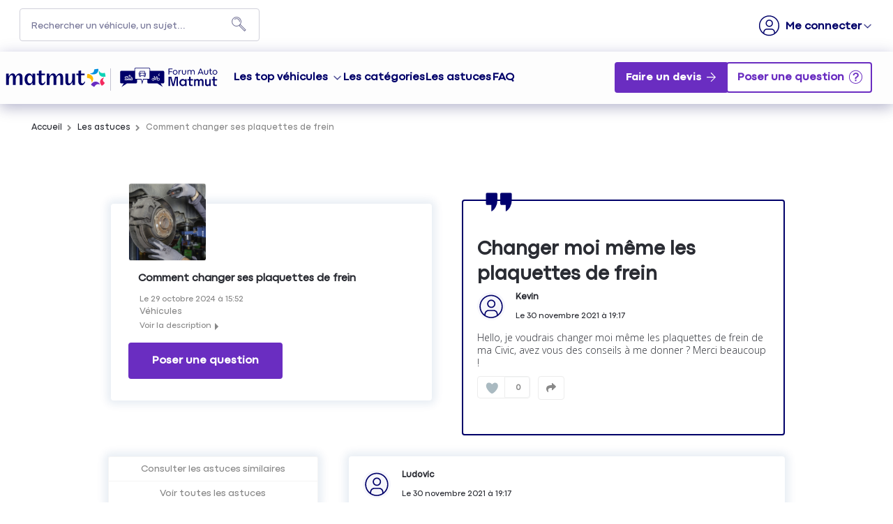

--- FILE ---
content_type: text/html; charset=utf-8
request_url: https://forum-auto.matmut.fr/thematic/COMMENT-CHANGER-SES-PLAQUETTES-DE-FREIN/1380?p=23
body_size: 39950
content:

  <!DOCTYPE html>
  <html lang="fr-FR">
    <head>
      <meta charset="utf-8">
      <meta http-equiv="X-UA-Compatible" content="IE=edge">
      <meta name="viewport" content="width=device-width, initial-scale=1, maximum-scale=1, user-scalable=0"/>
      <title data-react-helmet="true" itemprop="name">Comment changer ses plaquettes de frein - MATMUT - Page 23 1380</title>
      <meta data-react-helmet="true" name="description" content="Forum dentraide Matmut: Comment changer ses plaquettes de frein - Vous vous sentez lâme dun mécanicien et souhaitez changer vos plaquettes de frein vous même ? Découvrez comment le faire grâce a notre tutoriel.  - Hello, je voudrais changer moi même les plaquettes de frein de ma Civic, avez vous des conseils à me donner ? Merci beaucoup ! - Page 23"/><meta data-react-helmet="true" itemprop="image" content="https://media.wibilong.com/thematic/1380?date=1769374781575"/><meta data-react-helmet="true" name="robots" content="index, follow"/><meta data-react-helmet="true" property="article:published_time" content="2021-11-30T17:55:00.960Z"/><meta data-react-helmet="true" property="article:modified_time" content="2024-10-29T14:52:06.640Z"/><meta data-react-helmet="true" property="og:url" content="https://forum-auto.matmut.fr/thematic/COMMENT-CHANGER-SES-PLAQUETTES-DE-FREIN/1380?p=23"/><meta data-react-helmet="true" property="og:title" content="Comment changer ses plaquettes de frein - MATMUT - Page 23 1380"/><meta data-react-helmet="true" property="og:description" content="Forum dentraide Matmut: Comment changer ses plaquettes de frein - Vous vous sentez lâme dun mécanicien et souhaitez changer vos plaquettes de frein vous même ? Découvrez comment le faire grâce a notre tutoriel.  - Hello, je voudrais changer moi même les plaquettes de frein de ma Civic, avez vous des conseils à me donner ? Merci beaucoup ! - Page 23"/><meta data-react-helmet="true" property="og:type" content="article"/><meta data-react-helmet="true" property="og:image" content="https://media.wibilong.com/thematic/1380?date=1769374781575"/><meta data-react-helmet="true" property="og:locale" content="fr"/><meta data-react-helmet="true" property="twitter:card" content="summary"/><meta data-react-helmet="true" property="twitter:site" content="@Matmut"/><meta data-react-helmet="true" property="twitter:title" content="Comment changer ses plaquettes de frein - MATMUT - Page 23 1380"/><meta data-react-helmet="true" property="twitter:image" content="https://media.wibilong.com/thematic/1380?date=1769374781575"/><meta data-react-helmet="true" property="twitter:description" content="Forum dentraide Matmut: Comment changer ses plaquettes de frein - Vous vous sentez lâme dun mécanicien et souhaitez changer vos plaquettes de frein vous même ? Découvrez comment le faire grâce a notre tutoriel.  - Hello, je voudrais changer moi même les plaquettes de frein de ma Civic, avez vous des conseils à me donner ? Merci beaucoup ! - Page 23"/><meta data-react-helmet="true" property="fb:id" content="585760388269747"/><meta data-react-helmet="true" name="google-site-verification" content="V1rm2sTXdKf1W61FcaTgtcpfiH9yqMcMd0jU6fAK6fg"/>
      <link data-react-helmet="true" rel="icon" href="https://imageme.wibilong.com/matmut/images/favicon-120x120.png"/><link data-react-helmet="true" rel="canonical" href="https://forum-auto.matmut.fr/thematic/COMMENT-CHANGER-SES-PLAQUETTES-DE-FREIN/1380?p=23"/><link data-react-helmet="true" rel="alternate" hrefLang="fr-FR" href="https://forum-auto.matmut.fr/thematic/COMMENT-CHANGER-SES-PLAQUETTES-DE-FREIN/1380?p=23"/><link data-react-helmet="true" rel="prev" href="https://forum-auto.matmut.fr/thematic/COMMENT-CHANGER-SES-PLAQUETTES-DE-FREIN/1380?p=22"/><link data-react-helmet="true" rel="next" href="https://forum-auto.matmut.fr/thematic/COMMENT-CHANGER-SES-PLAQUETTES-DE-FREIN/1380?p=24"/>
      <link rel="stylesheet" href="https://statics.wibilong.com/merchants/wiservice-v3.matmut-8OKTUH.fr/css/main.css?v=foBYiVQNcp">
      <link rel="preload" href="https://statics.wibilong.com/wiservices/v3/js/commons.bundle.min.js?v=foBYiVQNcp" as="script">
      <link rel="preload" href="https://statics.wibilong.com/wiservices/v3/js/bundle.min.js?v=foBYiVQNcp" as="script">
      <link rel="preload" href="https://statics.wibilong.com/wiservices/v3/js/vendors.bundle.min.js?v=foBYiVQNcp" as="script">
      <link rel="stylesheet" href="https://statics.wibilong.com/merchants/wiservice-v3.matmut-8OKTUH.fr/css/_custom.css?v=foBYiVQNcp">
      
      
      <script>
        var _paq = window._paq = window._paq || [];
        _paq.push(['trackPageView']);
        _paq.push(['enableLinkTracking']);
        (function() {
          var u="//matomo.wibilong.com/";
          _paq.push(['setTrackerUrl', u+'matomo.php']);
          _paq.push(['setSiteId', 3]);
          var d=document, g=d.createElement('script'), s=d.getElementsByTagName('script')[0];
          g.async=true; g.src=u+'matomo.js'; s.parentNode.insertBefore(g,s);
        })();
      </script>
      
      <script data-react-helmet="true" type="application/ld+json">{
            "@context": "http://schema.org",
            "@type": "WebPage",
            "name": "Comment changer ses plaquettes de frein - MATMUT - Page 23 1380",
            "description": "Forum dentraide Matmut: Comment changer ses plaquettes de frein - Vous vous sentez lâme dun mécanicien et souhaitez changer vos plaquettes de frein vous même ? Découvrez comment le faire grâce a notre tutoriel.  - Hello, je voudrais changer moi même les plaquettes de frein de ma Civic, avez vous des conseils à me donner ? Merci beaucoup ! - Page 23",
            
            
            "url": "https://forum-auto.matmut.fr/thematic/COMMENT-CHANGER-SES-PLAQUETTES-DE-FREIN/1380?p=23"
          }</script>
    </head>
    <body>
      <main id="root"><div id="app-container"><div id="cookie-info-pannel" class=""><div class="close"><i class="fa fa-close"></i></div><span>En poursuivant votre navigation, vous acceptez l&#x27;utilisation des cookies pour vous proposer des services et des offres adaptés à vos centres d&#x27;intérêts et réaliser des statistiques. Pour en savoir plus,<!-- --> <a rel="nofollow" href="/cookies">cliquez ici.</a></span></div><div id="page-thematic"><section id="header" class="container-wide "><div class="row"><div id="wrapper-18999" class="wrapper m-12 t-12 d-12 w-12"><div class="row"><div id="wrapper-19001" class="wrapper m-12 t-12 d-12 w-12"><div id="widget-5825" class="widget widget-html no-padding no-margin no-background"><div class="inner"><div id="containerHeader"><div class="logotypes"><a id="logoMatmutHeader" href="https://www.matmut.fr/?at_medium=affiliate&amp;at_campaign=Forum_auto&amp;&amp;&amp;at_format=logoheader&amp;at_creation=home" title="matmut.fr"><img src="https://imageme.wibilong.com/matmut/images/logo-matmut-2022.svg" fetchpriority="high" alt="logotype Matmut"/></a><a id="logoForumHeader" href="https://forum-auto.matmut.fr" title="Accueil Forum"><img src="https://imageme.wibilong.com/matmut/images/logo-forum-auto-nvei.svg" alt="logotype Matmut"/></a></div><div class="burgerMenu"><span></span><span></span><span></span></div><div class="menuForum"><div class="linksContainer"><a href="https://forum-auto.matmut.fr" class="noRedirection vehicules" title="Voir les véhicules">Les top véhicules</a><section><a href="https://forum-auto.matmut.fr/forum/PEUGEOT/3008/119046" title="Voir les discussions"><div class="bg-vehicle"><p>Peugeot 3008</p><div></div></div></a><a href="https://forum-auto.matmut.fr/forum/CITROEN/C5/56" title="Voir les discussions"><div class="bg-vehicle"><p>Citroën C5</p><div></div></div></a><a href="https://forum-auto.matmut.fr/forum/NISSAN/QASHQAI/196" title="Voir les discussions"><div class="bg-vehicle"><p>Qashqai</p><div></div></div></a><a href="https://forum-auto.matmut.fr/forum/DACIA/DUSTER/188999" title="Voir les discussions"><div class="bg-vehicle"><p>Duster</p><div></div></div></a></section><a href="/universes" title="Les catégories de véhicules">Les catégories</a><a href="/thematics" title="Les astuces">Les astuces</a><a href="/faq" title="FAQ">FAQ</a></div><div class="ctaContainer"><a href="https://www.matmut.fr/assurance/auto?at_medium=affiliate&amp;at_campaign=Forum_auto&amp;&amp;&amp;at_format=banniere&amp;at_creation=assurance&amp;at_variant=auto" class="Devis" title="Faire un devis" target="_blank">Faire un devis</a></div></div></div></div></div></div></div></div></div><div class="row"><div id="wrapper-27885" class="wrapper m-12 t-12 d-12 w-12"><div class="row"><div id="wrapper-27887" class="wrapper m-12 t-12 d-12 w-12"><div id="widget-8625" class="widget widget-navbar no-padding no-background no-margin"><div class="inner"><nav class="menu "><ul><li class="menu-item-breadcrumb"><a title="Accueil" href="/">Accueil</a></li><li class="menu-search"><form id="forum-search" action="/search" class="disabled" method="GET"><div class="form-search with-icon"><input type="search" name="term" placeholder="Rechercher un véhicule, un sujet..." minLength="3" value=""/><button type="submit" class="input-icon"><i class="fa fa-search fa-fw"></i></button></div></form></li><li class="menu-item-register"><a rel="nofollow" title="M&#x27;inscrire" href="/users/create">M&#x27;inscrire</a></li><li class="menu-item-login"><a rel="nofollow" title=" " href="/login"> </a></li></ul></nav><div class="breadcrumbs"><div class="step-container"><h6 class="step"><a title="Accueil" href="/">Accueil</a></h6></div><div class="steps-wrapper"><div class="step-container"><i class="separator fa fa-fw fa-chevron-right"></i><h6 class="step"><a href="/thematics" title="Les astuces">Les astuces</a></h6></div><div class="step-container"><i class="separator fa fa-fw fa-chevron-right"></i><h6 class="step">Comment changer ses plaquettes de frein</h6></div><script type="application/ld+json">{
    "@context": "http://schema.org",
    "@type": "BreadcrumbList",
    "itemListElement": [[{"@type":"ListItem","position":1,"name":"Accueil","item":"https://forum-auto.matmut.fr"},{"@type":"ListItem","position":2,"name":"Les astuces","item":"https://forum-auto.matmut.fr/thematics"},{"@type":"ListItem","position":3,"name":"Comment changer ses plaquettes de frein","item":"https://forum-auto.matmut.fr/thematic/Comment changer ses plaquettes de frein/1380"}]]
  }</script></div></div></div></div></div></div></div></div></section><section id="thematic-content" class="container-regular page-container"><div class="row"><div id="wrapper-28195" class="wrapper m-12 t-12 d-12 w-12"><div class="row"><div id="wrapper-28197" class="wrapper m-12 t-12 d-12 w-12"><div id="widget-8715" class="widget widget-ask-question ctaheader"><div class="ask-question-container"><div class="inner"><div>Interrogez directement la communauté !</div><button type="button" class="button"> </button></div></div></div></div></div></div></div><div class="row"><div id="wrapper-21358" class="wrapper m-12 t-6 d-6 w-6"><div class="row"><div id="wrapper-21360" class="wrapper m-12 t-12 d-12 w-12"><div id="widget-6512" class="widget widget-thematic-info no-background"><div class="inner"><div id="thematic-info" class="page-info"><div><div class="picture-wrapper"><img id="thematic-picture" src="https://media.wibilong.com/thematic/1380?date=1769374781575" alt="Comment changer ses plaquettes de frein"/></div><div class="info-wrapper"><h1 class="title">Comment changer ses plaquettes de frein</h1><h2 class="date"><span class="creation-date">Le <time dateTime="1730213520000">29 octobre 2024</time> à <time dateTime="1730213520000">15:52</time></span></h2><div class="tags-container"><h2 class="category tag"><a title="Véhicules" href="/category/VEHICULES/2272">Véhicules</a></h2></div><div class="toggle-description ">Voir la description</div></div><div class="description-container"><h3 class="description ">Vous vous sentez l&#x27;âme d&#x27;un mécanicien et souhaitez changer vos plaquettes de frein vous même ? Découvrez comment le faire grâce a notre tutoriel. </h3></div><footer><button type="button" class="button button-thirdary ask-question">Poser une question</button></footer></div></div></div></div></div></div></div><div id="wrapper-26760" class="wrapper m-12 t-6 d-6 w-6"><div class="row"><div id="wrapper-26762" class="wrapper m-12 t-12 d-12 w-12"><div id="widget-8256" class="widget widget-html no-padding no-background no-margin flex-div"><div class="inner"><div></div></div></div></div></div></div></div><div class="row"><div id="wrapper-19162" class="wrapper m-12 t-4 d-4 w-3"><div class="row"><div id="wrapper-21675" class="wrapper m-12 t-12 d-12 w-12"><div id="widget-6604" class="widget widget-thematic-navigation no-background"><div class="inner"></div></div></div></div><div class="row"><div id="wrapper-27556" class="wrapper m-12 t-12 d-12 w-12"><div id="widget-8516" class="widget widget-related-thematics no-padding no-background no-margin only-d"><div class="inner hidden"><div class="loading"><i class="loader fa fa-circle-o-notch fa-spin fa-3x fa-fw"></i></div></div></div></div></div><div class="row"><div id="wrapper-21315" class="wrapper m-12 t-12 d-12 w-12"><div id="widget-6507" class="widget widget-html only-d no-background aside"><div class="inner"><aside id="productAside"><div class="asideContainer devis"><a href="https://www.matmut.fr/assurance/auto?at_medium=affiliate&amp;at_campaign=Forum_auto&amp;&amp;&amp;at_format=banniere&amp;at_creation=assurance&amp;at_variant=auto" title="Devis Auto" target="_blank"><div class="img-container"><img src="https://imageme.wibilong.com/matmut/images/aside-societaires2.webp" alt="Aside devis" loading="lazy"/></div><div class="texteContainer"><p>Plus de <strong>4 millions de sociétaires</strong> nous font confiance. <br/><strong>Pourquoi pas vous ?</strong></p><button target="_blank" class="cta" href="https://www.matmut.fr/assurance/auto?at_medium=affiliate&amp;at_campaign=Forum_auto&amp;&amp;&amp;at_format=banniere&amp;at_creation=assurance&amp;at_variant=auto" title="Votre devis en ligne">
                 Votre devis en ligne
             </button></div></a></div><div class="asideContainer simulation"><a href="https://www.matmut.fr/epargne-credit/location-longue-duree?at_medium=affiliate&amp;at_campaign=Forum_auto&amp;&amp;&amp;at_format=banniere&amp;at_creation=LLD&amp;at_variant=offre" title="LLD" target="_blank"><div class="img-container"><img src="https://imageme.wibilong.com/matmut/images/aside-simulation-auto56.webp" alt="Aside devis" loading="lazy"/></div><div class="texteContainer"><p>1 mois de loyer offert(4) | <br/>Découvrez nos offres flash LLD dès maintenant</p><button target="_blank" class="cta" href="https://www.matmut.fr/epargne-credit/location-longue-duree?at_medium=affiliate&amp;at_campaign=Forum_auto&amp;&amp;&amp;at_format=banniere&amp;at_creation=LLD&amp;at_variant=offre" title="LLD">
                 J&#x27;en profite
             </button></div></a></div></aside></div></div></div></div></div><div id="wrapper-19167" class="wrapper m-12 t-8 d-8 w-9"><div class="row"><div id="wrapper-19169" class="wrapper m-12 t-12 d-12 w-12"><div id="widget-5874" class="widget widget-official-contributions official-container"><div class="inner"><div><section id="official-question" class="official-contribution"><article class="question"><header><h1 class="title">Changer moi même les plaquettes de frein</h1><div class="header-content-container"><div class="author-preview"><div class="icons"><span class="user-icon "><span class="" style="display:inline-block"></span></span></div><div class="user-info"><div class="author-container"><span class="author">Kevin<div id="isOwner-tooltip"><div class="__react_component_tooltip tb559661c-e556-4a41-821a-bfb3f6e32bd6 place-top type-info allow_click" id="qgCpM4rfZ8Cqp6pt1rLxIHuAH" data-id="tooltip"><style aria-hidden="true">
  	.tb559661c-e556-4a41-821a-bfb3f6e32bd6 {
	    color: #fff;
	    background: #337AB7;
	    border: 1px solid transparent;
	    border-radius: undefinedpx;
	    padding: 8px 21px;
  	}

  	.tb559661c-e556-4a41-821a-bfb3f6e32bd6.place-top {
        margin-top: -10px;
    }
    .tb559661c-e556-4a41-821a-bfb3f6e32bd6.place-top::before {
        content: "";
        background-color: inherit;
        position: absolute;
        z-index: 2;
        width: 20px;
        height: 12px;
    }
    .tb559661c-e556-4a41-821a-bfb3f6e32bd6.place-top::after {
        content: "";
        position: absolute;
        width: 10px;
        height: 10px;
        border-top-right-radius: undefinedpx;
        border: 1px solid transparent;
        background-color: #337AB7;
        z-index: -2;
        bottom: -6px;
        left: 50%;
        margin-left: -6px;
        transform: rotate(135deg);
    }

    .tb559661c-e556-4a41-821a-bfb3f6e32bd6.place-bottom {
        margin-top: 10px;
    }
    .tb559661c-e556-4a41-821a-bfb3f6e32bd6.place-bottom::before {
        content: "";
        background-color: inherit;
        position: absolute;
        z-index: -1;
        width: 18px;
        height: 10px;
    }
    .tb559661c-e556-4a41-821a-bfb3f6e32bd6.place-bottom::after {
        content: "";
        position: absolute;
        width: 10px;
        height: 10px;
        border-top-right-radius: undefinedpx;
        border: 1px solid transparent;
        background-color: #337AB7;
        z-index: -2;
        top: -6px;
        left: 50%;
        margin-left: -6px;
        transform: rotate(45deg);
    }

    .tb559661c-e556-4a41-821a-bfb3f6e32bd6.place-left {
        margin-left: -10px;
    }
    .tb559661c-e556-4a41-821a-bfb3f6e32bd6.place-left::before {
        content: "";
        background-color: inherit;
        position: absolute;
        z-index: -1;
        width: 10px;
        height: 18px;
    }
    .tb559661c-e556-4a41-821a-bfb3f6e32bd6.place-left::after {
        content: "";
        position: absolute;
        width: 10px;
        height: 10px;
        border-top-right-radius: undefinedpx;
        border: 1px solid transparent;
        background-color: #337AB7;
        z-index: -2;
        right: -6px;
        top: 50%;
        margin-top: -6px;
        transform: rotate(45deg);
    }

    .tb559661c-e556-4a41-821a-bfb3f6e32bd6.place-right {
        margin-left: 10px;
    }
    .tb559661c-e556-4a41-821a-bfb3f6e32bd6.place-right::before {
        content: "";
        background-color: inherit;
        position: absolute;
        z-index: -1;
        width: 10px;
        height: 18px;
    }
    .tb559661c-e556-4a41-821a-bfb3f6e32bd6.place-right::after {
        content: "";
        position: absolute;
        width: 10px;
        height: 10px;
        border-top-right-radius: undefinedpx;
        border: 1px solid transparent;
        background-color: #337AB7;
        z-index: -2;
        left: -6px;
        top: 50%;
        margin-top: -6px;
        transform: rotate(-135deg);
    }
  </style><div class="tooltip-helper-container"><svg aria-hidden="true" focusable="false" data-prefix="fas" data-icon="check-circle" class="svg-inline--fa fa-check-circle fa-w-16 fa-3x tooltip-verified-tag" role="img" xmlns="http://www.w3.org/2000/svg" viewBox="0 0 512 512"><path fill="currentColor" d="M504 256c0 136.967-111.033 248-248 248S8 392.967 8 256 119.033 8 256 8s248 111.033 248 248zM227.314 387.314l184-184c6.248-6.248 6.248-16.379 0-22.627l-22.627-22.627c-6.248-6.249-16.379-6.249-22.628 0L216 308.118l-70.059-70.059c-6.248-6.248-16.379-6.248-22.628 0l-22.627 22.627c-6.248 6.248-6.248 16.379 0 22.627l104 104c6.249 6.249 16.379 6.249 22.628.001z"></path></svg><br/><span class="tooltip-title"><h5>Propriétaire vérifié</h5></span><span class="tooltip-text"><p>Ce membre est un propriétaire vérifié car il possède, ou a possédé le véhicule, assuré chez Matmut.<!-- --> <a href="https://forum-auto.matmut.fr/faq"><span class="linkToFaq">En savoir plus</span></a></p></span></div></div></div></span></div><span class="creation-date">Le <time dateTime="1638296220000">30 novembre 2021</time> à <time dateTime="1638296220000">19:17</time></span></div></div><div class="user-infos-container"><div></div></div></div></header><div class="content rich-content"><h3 class="remove-h3-style"><p>Hello, je voudrais changer moi même les plaquettes de frein de ma Civic, avez vous des conseils à me donner ? Merci beaucoup !</p></h3></div><footer class="meta"><div class="meta-group like-button-container"><div class="like-button"><div class="like-icon"><div style="width:150px;height:150px;overflow:hidden;margin:0 auto;outline:none" title="" role="button" aria-label="animation" tabindex="0"></div></div><span class="like-count">0</span></div></div><div class="meta-group"><div class="share-btn-container official-question-share-button"><div class="button-list"><svg aria-hidden="true" focusable="false" data-prefix="fab" data-icon="facebook-f" class="svg-inline--fa fa-facebook-f fa-w-10 fa-lg share-btn" role="img" xmlns="http://www.w3.org/2000/svg" viewBox="0 0 320 512"><path fill="currentColor" d="M279.14 288l14.22-92.66h-88.91v-60.13c0-25.35 12.42-50.06 52.24-50.06h40.42V6.26S260.43 0 225.36 0c-73.22 0-121.08 44.38-121.08 124.72v70.62H22.89V288h81.39v224h100.17V288z"></path></svg><svg aria-hidden="true" focusable="false" data-prefix="fab" data-icon="twitter" class="svg-inline--fa fa-twitter fa-w-16 fa-lg share-btn" role="img" xmlns="http://www.w3.org/2000/svg" viewBox="0 0 512 512"><path fill="currentColor" d="M459.37 151.716c.325 4.548.325 9.097.325 13.645 0 138.72-105.583 298.558-298.558 298.558-59.452 0-114.68-17.219-161.137-47.106 8.447.974 16.568 1.299 25.34 1.299 49.055 0 94.213-16.568 130.274-44.832-46.132-.975-84.792-31.188-98.112-72.772 6.498.974 12.995 1.624 19.818 1.624 9.421 0 18.843-1.3 27.614-3.573-48.081-9.747-84.143-51.98-84.143-102.985v-1.299c13.969 7.797 30.214 12.67 47.431 13.319-28.264-18.843-46.781-51.005-46.781-87.391 0-19.492 5.197-37.36 14.294-52.954 51.655 63.675 129.3 105.258 216.365 109.807-1.624-7.797-2.599-15.918-2.599-24.04 0-57.828 46.782-104.934 104.934-104.934 30.213 0 57.502 12.67 76.67 33.137 23.715-4.548 46.456-13.32 66.599-25.34-7.798 24.366-24.366 44.833-46.132 57.827 21.117-2.273 41.584-8.122 60.426-16.243-14.292 20.791-32.161 39.308-52.628 54.253z"></path></svg><svg aria-hidden="true" focusable="false" data-prefix="fab" data-icon="linkedin" class="svg-inline--fa fa-linkedin fa-w-14 fa-lg share-btn" role="img" xmlns="http://www.w3.org/2000/svg" viewBox="0 0 448 512"><path fill="currentColor" d="M416 32H31.9C14.3 32 0 46.5 0 64.3v383.4C0 465.5 14.3 480 31.9 480H416c17.6 0 32-14.5 32-32.3V64.3c0-17.8-14.4-32.3-32-32.3zM135.4 416H69V202.2h66.5V416zm-33.2-243c-21.3 0-38.5-17.3-38.5-38.5S80.9 96 102.2 96c21.2 0 38.5 17.3 38.5 38.5 0 21.3-17.2 38.5-38.5 38.5zm282.1 243h-66.4V312c0-24.8-.5-56.7-34.5-56.7-34.6 0-39.9 27-39.9 54.9V416h-66.4V202.2h63.7v29.2h.9c8.9-16.8 30.6-34.5 62.9-34.5 67.2 0 79.7 44.3 79.7 101.9V416z"></path></svg><svg aria-hidden="true" focusable="false" data-prefix="fas" data-icon="link" class="svg-inline--fa fa-link fa-w-16 fa-lg share-btn" role="img" xmlns="http://www.w3.org/2000/svg" viewBox="0 0 512 512"><path fill="currentColor" d="M326.612 185.391c59.747 59.809 58.927 155.698.36 214.59-.11.12-.24.25-.36.37l-67.2 67.2c-59.27 59.27-155.699 59.262-214.96 0-59.27-59.26-59.27-155.7 0-214.96l37.106-37.106c9.84-9.84 26.786-3.3 27.294 10.606.648 17.722 3.826 35.527 9.69 52.721 1.986 5.822.567 12.262-3.783 16.612l-13.087 13.087c-28.026 28.026-28.905 73.66-1.155 101.96 28.024 28.579 74.086 28.749 102.325.51l67.2-67.19c28.191-28.191 28.073-73.757 0-101.83-3.701-3.694-7.429-6.564-10.341-8.569a16.037 16.037 0 0 1-6.947-12.606c-.396-10.567 3.348-21.456 11.698-29.806l21.054-21.055c5.521-5.521 14.182-6.199 20.584-1.731a152.482 152.482 0 0 1 20.522 17.197zM467.547 44.449c-59.261-59.262-155.69-59.27-214.96 0l-67.2 67.2c-.12.12-.25.25-.36.37-58.566 58.892-59.387 154.781.36 214.59a152.454 152.454 0 0 0 20.521 17.196c6.402 4.468 15.064 3.789 20.584-1.731l21.054-21.055c8.35-8.35 12.094-19.239 11.698-29.806a16.037 16.037 0 0 0-6.947-12.606c-2.912-2.005-6.64-4.875-10.341-8.569-28.073-28.073-28.191-73.639 0-101.83l67.2-67.19c28.239-28.239 74.3-28.069 102.325.51 27.75 28.3 26.872 73.934-1.155 101.96l-13.087 13.087c-4.35 4.35-5.769 10.79-3.783 16.612 5.864 17.194 9.042 34.999 9.69 52.721.509 13.906 17.454 20.446 27.294 10.606l37.106-37.106c59.271-59.259 59.271-155.699.001-214.959z"></path></svg></div><div class="ctrl"><svg aria-hidden="true" focusable="false" data-prefix="fas" data-icon="share" class="svg-inline--fa fa-share fa-w-16 fa-lg share-btn" role="img" xmlns="http://www.w3.org/2000/svg" viewBox="0 0 512 512"><path fill="currentColor" d="M503.691 189.836L327.687 37.851C312.281 24.546 288 35.347 288 56.015v80.053C127.371 137.907 0 170.1 0 322.326c0 61.441 39.581 122.309 83.333 154.132 13.653 9.931 33.111-2.533 28.077-18.631C66.066 312.814 132.917 274.316 288 272.085V360c0 20.7 24.3 31.453 39.687 18.164l176.004-152c11.071-9.562 11.086-26.753 0-36.328z"></path></svg></div></div></div></footer></article></section><section id="official-reply" class="official-contribution"><article class="reply reply-component"><header><div class="header-content-container"><div class="author-preview"><div class="icons"><span class="user-icon "><span class="" style="display:inline-block"></span></span></div><div class="user-info"><div class="author-container"><span class="author">Ludovic<div id="isOwner-tooltip"><div class="__react_component_tooltip t107bf5df-3374-4597-9f19-1ae3f9ac3811 place-top type-info allow_click" id="SP8R6KisAuSPj2nzCadEeNgEK" data-id="tooltip"><style aria-hidden="true">
  	.t107bf5df-3374-4597-9f19-1ae3f9ac3811 {
	    color: #fff;
	    background: #337AB7;
	    border: 1px solid transparent;
	    border-radius: undefinedpx;
	    padding: 8px 21px;
  	}

  	.t107bf5df-3374-4597-9f19-1ae3f9ac3811.place-top {
        margin-top: -10px;
    }
    .t107bf5df-3374-4597-9f19-1ae3f9ac3811.place-top::before {
        content: "";
        background-color: inherit;
        position: absolute;
        z-index: 2;
        width: 20px;
        height: 12px;
    }
    .t107bf5df-3374-4597-9f19-1ae3f9ac3811.place-top::after {
        content: "";
        position: absolute;
        width: 10px;
        height: 10px;
        border-top-right-radius: undefinedpx;
        border: 1px solid transparent;
        background-color: #337AB7;
        z-index: -2;
        bottom: -6px;
        left: 50%;
        margin-left: -6px;
        transform: rotate(135deg);
    }

    .t107bf5df-3374-4597-9f19-1ae3f9ac3811.place-bottom {
        margin-top: 10px;
    }
    .t107bf5df-3374-4597-9f19-1ae3f9ac3811.place-bottom::before {
        content: "";
        background-color: inherit;
        position: absolute;
        z-index: -1;
        width: 18px;
        height: 10px;
    }
    .t107bf5df-3374-4597-9f19-1ae3f9ac3811.place-bottom::after {
        content: "";
        position: absolute;
        width: 10px;
        height: 10px;
        border-top-right-radius: undefinedpx;
        border: 1px solid transparent;
        background-color: #337AB7;
        z-index: -2;
        top: -6px;
        left: 50%;
        margin-left: -6px;
        transform: rotate(45deg);
    }

    .t107bf5df-3374-4597-9f19-1ae3f9ac3811.place-left {
        margin-left: -10px;
    }
    .t107bf5df-3374-4597-9f19-1ae3f9ac3811.place-left::before {
        content: "";
        background-color: inherit;
        position: absolute;
        z-index: -1;
        width: 10px;
        height: 18px;
    }
    .t107bf5df-3374-4597-9f19-1ae3f9ac3811.place-left::after {
        content: "";
        position: absolute;
        width: 10px;
        height: 10px;
        border-top-right-radius: undefinedpx;
        border: 1px solid transparent;
        background-color: #337AB7;
        z-index: -2;
        right: -6px;
        top: 50%;
        margin-top: -6px;
        transform: rotate(45deg);
    }

    .t107bf5df-3374-4597-9f19-1ae3f9ac3811.place-right {
        margin-left: 10px;
    }
    .t107bf5df-3374-4597-9f19-1ae3f9ac3811.place-right::before {
        content: "";
        background-color: inherit;
        position: absolute;
        z-index: -1;
        width: 10px;
        height: 18px;
    }
    .t107bf5df-3374-4597-9f19-1ae3f9ac3811.place-right::after {
        content: "";
        position: absolute;
        width: 10px;
        height: 10px;
        border-top-right-radius: undefinedpx;
        border: 1px solid transparent;
        background-color: #337AB7;
        z-index: -2;
        left: -6px;
        top: 50%;
        margin-top: -6px;
        transform: rotate(-135deg);
    }
  </style><div class="tooltip-helper-container"><svg aria-hidden="true" focusable="false" data-prefix="fas" data-icon="check-circle" class="svg-inline--fa fa-check-circle fa-w-16 fa-3x tooltip-verified-tag" role="img" xmlns="http://www.w3.org/2000/svg" viewBox="0 0 512 512"><path fill="currentColor" d="M504 256c0 136.967-111.033 248-248 248S8 392.967 8 256 119.033 8 256 8s248 111.033 248 248zM227.314 387.314l184-184c6.248-6.248 6.248-16.379 0-22.627l-22.627-22.627c-6.248-6.249-16.379-6.249-22.628 0L216 308.118l-70.059-70.059c-6.248-6.248-16.379-6.248-22.628 0l-22.627 22.627c-6.248 6.248-6.248 16.379 0 22.627l104 104c6.249 6.249 16.379 6.249 22.628.001z"></path></svg><br/><span class="tooltip-title"><h5>Propriétaire vérifié</h5></span><span class="tooltip-text"><p>Ce membre est un propriétaire vérifié car il possède, ou a possédé le véhicule, assuré chez Matmut.<!-- --> <a href="https://forum-auto.matmut.fr/faq"><span class="linkToFaq">En savoir plus</span></a></p></span></div></div></div></span></div><span class="creation-date">Le <time dateTime="1638296220000">30 novembre 2021</time> à <time dateTime="1638296220000">19:17</time></span></div></div><div class="user-infos-container"><div></div></div></div></header><div class="content rich-content"><h1 class="ql-align-justify"><span style="background-color:transparent">Comment changer soi-même ses plaquettes de frein.</span></h1><p class="ql-align-justify"><br/></p><p class="ql-align-justify"><img src="https://media.wibilong.com/thematic/attachment/6376/2360"/></p><p><br/></p><p class="ql-align-justify"><span style="background-color:transparent">Nous verrons dans ce tutoriel comment changer soi-même ses plaquettes de frein.</span></p><p><br/></p><p class="ql-align-justify"><a href="https://forum-auto.matmut.fr/thematic/SAVOIR-QUAND-CHANGER-SES-PLAQUETTES-DE-FREIN--/1379" rel="noopener noreferrer" target="_blank" style="background-color:transparent">Si vous n&#x27;êtes pas sûr de devoir changer vos plaquettes, n&#x27;hésitez pas à consulter notre tutoriel dédié.</a></p><p><br/></p><blockquote class="ql-align-justify"><strong style="background-color:transparent">Prenez le temps de lire l’ensemble du tutoriel avant de procéder au remplacement des plaquettes. Si cela vous semble trop compliqué, faites le faire par un professionnel. Il en va de la sécurité de tous !</strong></blockquote><p><br/></p><p class="ql-align-justify"><span style="background-color:transparent">Changer ses plaquettes peut sembler impressionnant, mais ce n’est pas une opération si délicate que ça. (A ne pas prendre à la légère cependant !) Il suffit de prendre son temps et de bien suivre les instructions qui vont suivre.</span></p><p><br/></p><h2 class="ql-align-justify"><span style="background-color:transparent">Le matériel</span></h2><p><br/></p><p class="ql-align-justify"><span style="background-color:transparent">Pour mener à bien cette opération vous allez avoir besoin de plusieurs choses</span></p><p><br/></p><ul><li class="ql-align-justify"><span style="background-color:transparent">Une </span><strong style="background-color:transparent">clé en croix</strong><span style="background-color:transparent"> ou un</span><strong style="background-color:transparent"> démonte roue</strong><span style="background-color:transparent">. (A ne pas confondre avec un démonte pneu)</span></li><li class="ql-align-justify"><span style="background-color:transparent">Un </span><strong style="background-color:transparent">cric </strong><span style="background-color:transparent">pour soulever le véhicule</span></li><li class="ql-align-justify"><span style="background-color:transparent">Une ou plusieurs </span><strong style="background-color:transparent">chandelles de levage</strong></li><li class="ql-align-justify"><span style="background-color:transparent">Des </span><strong style="background-color:transparent">plaquettes </strong><span style="background-color:transparent">neuves.</span></li><li class="ql-align-justify"><span style="background-color:transparent">Une </span><strong style="background-color:transparent">pince multiprise</strong></li><li class="ql-align-justify"><span style="background-color:transparent">Une </span><strong style="background-color:transparent">clé dynamométrique</strong></li></ul><p><br/></p><p class="ql-align-justify"><span style="background-color:transparent">La </span><strong style="background-color:transparent">clé en croix</strong><span style="background-color:transparent"> servira à dévisser les boulons de votre jante afin d&#x27;enlever la roue. Attention, si votre véhicule est équipé d’écrous antivol, vous devez utiliser la douille adaptée à vos écrous. La douille peut être placée sur une clé en croix. (L’une des extrémités de la clé est normalement laissée vide). </span></p><p><br/></p><p class="ql-align-justify"><span style="background-color:transparent">Le </span><strong style="background-color:transparent">cric</strong><span style="background-color:transparent"> servira bien sûr à soulever le véhicule et les </span><strong style="background-color:transparent">chandelles </strong><span style="background-color:transparent">à le maintenir sur élevé. </span><u style="background-color:transparent">Il n’est pas conseillé de laisser sa voiture sur cric !</u></p><p><br/></p><p class="ql-align-justify"><span style="background-color:transparent">Le nombre de </span><strong style="background-color:transparent">chandelles </strong><span style="background-color:transparent">à utiliser va varier en fonction de votre préférence, est-ce que vous souhaitez changer toutes les roues en même temps ou pas. </span><u style="background-color:transparent">Il faut utiliser une chandelle par roue</u><span style="background-color:transparent">. </span></p><p><br/></p><p class="ql-align-justify"><span style="background-color:transparent">La </span><strong style="background-color:transparent">pince multiprise</strong><span style="background-color:transparent"> va vous servir à rentrer le piston de l&#x27;étrier. </span></p><p><br/></p><p class="ql-align-justify"><span style="background-color:transparent">Les </span><strong style="background-color:transparent">plaquettes</strong><span style="background-color:transparent"> neuves vont évidemment venir en remplacement de celles qui équipent déjà votre véhicule.</span></p><p><br/></p><p class="ql-align-justify"><span style="background-color:transparent">La </span><strong style="background-color:transparent">clé dynamométrique</strong><span style="background-color:transparent"> va servir à resserrer les écrous au couple de serrage imposé par le constructeur. </span></p><p><br/></p><p><br/></p><h2 class="ql-align-justify"><span style="background-color:transparent">Précautions </span></h2><p><br/></p><blockquote class="ql-align-justify"><span style="background-color:transparent">Attention ! Ne vous asseyez jamais sous le véhicule lorsque celui-ci est sur cric, cale ou chandelle. Le système de levage peut ne pas avoir été installé correctement et vous risqueriez d&#x27;être écrasé par la voiture !</span></blockquote><p><br/></p><h2 class="ql-align-justify"><span style="background-color:transparent">Préparer le véhicule</span></h2><p><br/></p><p class="ql-align-justify"><span style="background-color:transparent">Pour commencer vous devrez placer la voiture sur une surface plane en serrant le frein à main</span></p><p class="ql-align-justify"><span style="background-color:transparent">Desserrez ensuite les boulons de la roue en faisant un quart de tour avec la clé. N&#x27;hésitez pas à utiliser du dégrippant ou WD40 si les écrous résistent. </span><u style="background-color:transparent">N’essayez pas d’enlever la roue pour le moment !</u></p><p><br/></p><p class="ql-align-justify"><span style="background-color:transparent">Soulevez ensuite la voiture à l’aide du cric. Pour ce faire, placer ce dernier à l’endroit indiqué par la notice. </span><u style="background-color:transparent">Placé au mauvais endroit, le cric risquerait d&#x27;endommager le bas de caisse de la voiture</u><span style="background-color:transparent">. Lorsque le véhicule est soulevé, placez la chandelle à l&#x27;endroit prévu à cet effet et retirez le cric.</span></p><p><br/></p><p class="ql-align-justify"><span style="background-color:transparent">Si vous avez plusieurs chandelles et que vous souhaitez remplacer plusieurs roues d’un coup, recommencer l’opération de levage autant de fois que nécessaire.</span></p><p><br/></p><h2 class="ql-align-justify"><span style="background-color:transparent">Enlever la roue</span></h2><p><br/></p><p class="ql-align-justify"><span style="background-color:transparent">Vous pouvez maintenant finir de desserrer les écrous et enlever la roue.</span></p><p><br/></p><h2 class="ql-align-justify"><span style="background-color:transparent">Remplacer la plaquette</span></h2><p><br/></p><p class="ql-align-justify"><span style="background-color:transparent">Il est maintenant temps de passer au vif du sujet.</span></p><p><br/></p><p class="ql-align-justify"><span style="background-color:transparent">Commencez par braquer la roue puis dévissez l’étrier afin de le retirer. </span></p><p class="ql-align-justify"><span style="background-color:transparent">Retirez maintenant les plaquettes de freins usagées. </span></p><p class="ql-align-justify"><span style="background-color:transparent">Rentrer le piston de l’étrier, si vous manquez de force vous pouvez utiliser la pince multiprise. </span></p><p class="ql-align-justify"><span style="background-color:transparent">Vous pouvez maintenant installer les plaquettes neuves !</span></p><p><br/></p><p class="ql-align-justify"><span style="background-color:transparent">Replacez l’étrier et serrez le. </span></p><p><br/></p><p class="ql-align-justify"><u style="background-color:transparent">Vérifiez que la plaquette est bien installée en freinant plusieurs fois afin que les plaquettes se collent bien sur la surface du disque. </u></p><p><br/></p><p class="ql-align-justify"><span style="background-color:transparent">Bravo ! Votre plaquette est changée, il faut maintenant remonter la roue. Pour ce faire, positionnez les roues droites, fixez la roue et </span><u style="background-color:transparent">serrez la roue à l’aide de la clé dynamométrique en vous servant des instructions de la notice</u><span style="background-color:transparent">. </span></p><p><br/></p><h2 class="ql-align-justify"><span style="background-color:transparent">Redescendre la voiture</span></h2><p><br/></p><p class="ql-align-justify"><span style="background-color:transparent">Positionner à nouveau le cric et soulevez la voiture, de manière à pouvoir enlever la chandelle. Une fois cette dernière retirée, descendez le cric. </span></p><p><br/></p><p class="ql-align-justify"><span style="background-color:transparent">Recommencez l’opération pour chaque roue ! </span></p><p><br/></p><p><br/></p><p><br/></p></div><footer><div class="like-button-container"><div class="like-button"><div class="like-icon"><div style="width:150px;height:150px;overflow:hidden;margin:0 auto;outline:none" title="" role="button" aria-label="animation" tabindex="0"></div></div><span class="like-count">4</span></div></div><hr class="separator"/><div class="useful-btn-component "><span class="text">Avez vous trouvé ce tutoriel utile ?</span><main class="button-container"><button class="item " type="button">Oui</button><button class="item " type="button">Non</button></main></div></footer></article></section></div></div></div></div></div><div class="row"><div id="wrapper-19171" class="wrapper m-12 t-12 d-12 w-12"><div id="widget-5875" class="widget widget-thematic-thread"><div class="inner"><h3 class="title">Cela ne résout pas votre problème ?</h3><div id="thread-list-wrapper" name="list-top"><div class="reply-result-list"><article class="reply animated fadeIn"><header><div class="header-block-left"><div class="author-preview"><div class="icons"><span class="user-icon "><span class="" style="display:inline-block"></span></span></div><div class="user-info"><div class="author-container"><span class="author"><a title="KERR54512116" href="/member/20303403"><span class="clickablePseudoColor">KERR54512116</span></a><div id="isOwner-tooltip"><div class="__react_component_tooltip t66163326-97d1-4099-bd3a-87d8b71270f6 place-top type-info allow_click" id="3ECSr3d2Fuc8PHRV7O17MsQIg" data-id="tooltip"><style aria-hidden="true">
  	.t66163326-97d1-4099-bd3a-87d8b71270f6 {
	    color: #fff;
	    background: #337AB7;
	    border: 1px solid transparent;
	    border-radius: undefinedpx;
	    padding: 8px 21px;
  	}

  	.t66163326-97d1-4099-bd3a-87d8b71270f6.place-top {
        margin-top: -10px;
    }
    .t66163326-97d1-4099-bd3a-87d8b71270f6.place-top::before {
        content: "";
        background-color: inherit;
        position: absolute;
        z-index: 2;
        width: 20px;
        height: 12px;
    }
    .t66163326-97d1-4099-bd3a-87d8b71270f6.place-top::after {
        content: "";
        position: absolute;
        width: 10px;
        height: 10px;
        border-top-right-radius: undefinedpx;
        border: 1px solid transparent;
        background-color: #337AB7;
        z-index: -2;
        bottom: -6px;
        left: 50%;
        margin-left: -6px;
        transform: rotate(135deg);
    }

    .t66163326-97d1-4099-bd3a-87d8b71270f6.place-bottom {
        margin-top: 10px;
    }
    .t66163326-97d1-4099-bd3a-87d8b71270f6.place-bottom::before {
        content: "";
        background-color: inherit;
        position: absolute;
        z-index: -1;
        width: 18px;
        height: 10px;
    }
    .t66163326-97d1-4099-bd3a-87d8b71270f6.place-bottom::after {
        content: "";
        position: absolute;
        width: 10px;
        height: 10px;
        border-top-right-radius: undefinedpx;
        border: 1px solid transparent;
        background-color: #337AB7;
        z-index: -2;
        top: -6px;
        left: 50%;
        margin-left: -6px;
        transform: rotate(45deg);
    }

    .t66163326-97d1-4099-bd3a-87d8b71270f6.place-left {
        margin-left: -10px;
    }
    .t66163326-97d1-4099-bd3a-87d8b71270f6.place-left::before {
        content: "";
        background-color: inherit;
        position: absolute;
        z-index: -1;
        width: 10px;
        height: 18px;
    }
    .t66163326-97d1-4099-bd3a-87d8b71270f6.place-left::after {
        content: "";
        position: absolute;
        width: 10px;
        height: 10px;
        border-top-right-radius: undefinedpx;
        border: 1px solid transparent;
        background-color: #337AB7;
        z-index: -2;
        right: -6px;
        top: 50%;
        margin-top: -6px;
        transform: rotate(45deg);
    }

    .t66163326-97d1-4099-bd3a-87d8b71270f6.place-right {
        margin-left: 10px;
    }
    .t66163326-97d1-4099-bd3a-87d8b71270f6.place-right::before {
        content: "";
        background-color: inherit;
        position: absolute;
        z-index: -1;
        width: 10px;
        height: 18px;
    }
    .t66163326-97d1-4099-bd3a-87d8b71270f6.place-right::after {
        content: "";
        position: absolute;
        width: 10px;
        height: 10px;
        border-top-right-radius: undefinedpx;
        border: 1px solid transparent;
        background-color: #337AB7;
        z-index: -2;
        left: -6px;
        top: 50%;
        margin-top: -6px;
        transform: rotate(-135deg);
    }
  </style><div class="tooltip-helper-container"><svg aria-hidden="true" focusable="false" data-prefix="fas" data-icon="check-circle" class="svg-inline--fa fa-check-circle fa-w-16 fa-3x tooltip-verified-tag" role="img" xmlns="http://www.w3.org/2000/svg" viewBox="0 0 512 512"><path fill="currentColor" d="M504 256c0 136.967-111.033 248-248 248S8 392.967 8 256 119.033 8 256 8s248 111.033 248 248zM227.314 387.314l184-184c6.248-6.248 6.248-16.379 0-22.627l-22.627-22.627c-6.248-6.249-16.379-6.249-22.628 0L216 308.118l-70.059-70.059c-6.248-6.248-16.379-6.248-22.628 0l-22.627 22.627c-6.248 6.248-6.248 16.379 0 22.627l104 104c6.249 6.249 16.379 6.249 22.628.001z"></path></svg><br/><span class="tooltip-title"><h5>Propriétaire vérifié</h5></span><span class="tooltip-text"><p>Ce membre est un propriétaire vérifié car il possède, ou a possédé le véhicule, assuré chez Matmut.<!-- --> </p></span></div></div></div></span></div><span class="product-origin">Utilisateur <strong>307 - PEUGEOT</strong></span><span class="creation-date">Le <time dateTime="1768307160000">13 janvier 2026</time> à <time dateTime="1768307160000">13:26</time></span></div></div></div></header><div class="labels-container"></div><div class="content"><div><div class="content-container"><div class="reply-text">Bonjour à vous, je dispose d&#x27;un 1.6l HDI 110 cv : 292 000kms Mise à part les entretiens régulier, vidange, freins, pneu : pièce d&#x27;usure normal Là je rencontre un souci de vanne EGR qui malgré changement me pose souci et je conduis donc en mode dégrader Im... <a href="/" rel="nofollow" class="see-more">voir la suite</a></div></div><footer class="meta"><div class="meta-group like-button-container"><div class="like-button"><div class="like-icon"><div style="width:150px;height:150px;overflow:hidden;margin:0 auto;outline:none" title="" role="button" aria-label="animation" tabindex="0"></div></div><span class="like-count">0</span></div></div></footer></div></div></article><article class="reply animated fadeIn"><header><div class="header-block-left"><div class="author-preview"><div class="icons"><span class="user-icon "><span class="" style="display:inline-block"></span></span></div><div class="user-info"><div class="author-container"><span class="author"><a title="JANE42151466" href="/member/28961698"><span class="clickablePseudoColor">JANE42151466</span></a><svg aria-hidden="true" focusable="false" data-prefix="fas" data-icon="check-circle" class="svg-inline--fa fa-check-circle fa-w-16 verified-tag" role="img" xmlns="http://www.w3.org/2000/svg" viewBox="0 0 512 512" data-tip="true" data-for="GOdU84QZXRv52B41r3iTGLouU"><path fill="currentColor" d="M504 256c0 136.967-111.033 248-248 248S8 392.967 8 256 119.033 8 256 8s248 111.033 248 248zM227.314 387.314l184-184c6.248-6.248 6.248-16.379 0-22.627l-22.627-22.627c-6.248-6.249-16.379-6.249-22.628 0L216 308.118l-70.059-70.059c-6.248-6.248-16.379-6.248-22.628 0l-22.627 22.627c-6.248 6.248-6.248 16.379 0 22.627l104 104c6.249 6.249 16.379 6.249 22.628.001z"></path></svg><div id="isOwner-tooltip"><div class="__react_component_tooltip t03449c8d-0f89-4f77-beac-e6d4aa04c4b6 place-top type-info allow_click" id="GOdU84QZXRv52B41r3iTGLouU" data-id="tooltip"><style aria-hidden="true">
  	.t03449c8d-0f89-4f77-beac-e6d4aa04c4b6 {
	    color: #fff;
	    background: #337AB7;
	    border: 1px solid transparent;
	    border-radius: undefinedpx;
	    padding: 8px 21px;
  	}

  	.t03449c8d-0f89-4f77-beac-e6d4aa04c4b6.place-top {
        margin-top: -10px;
    }
    .t03449c8d-0f89-4f77-beac-e6d4aa04c4b6.place-top::before {
        content: "";
        background-color: inherit;
        position: absolute;
        z-index: 2;
        width: 20px;
        height: 12px;
    }
    .t03449c8d-0f89-4f77-beac-e6d4aa04c4b6.place-top::after {
        content: "";
        position: absolute;
        width: 10px;
        height: 10px;
        border-top-right-radius: undefinedpx;
        border: 1px solid transparent;
        background-color: #337AB7;
        z-index: -2;
        bottom: -6px;
        left: 50%;
        margin-left: -6px;
        transform: rotate(135deg);
    }

    .t03449c8d-0f89-4f77-beac-e6d4aa04c4b6.place-bottom {
        margin-top: 10px;
    }
    .t03449c8d-0f89-4f77-beac-e6d4aa04c4b6.place-bottom::before {
        content: "";
        background-color: inherit;
        position: absolute;
        z-index: -1;
        width: 18px;
        height: 10px;
    }
    .t03449c8d-0f89-4f77-beac-e6d4aa04c4b6.place-bottom::after {
        content: "";
        position: absolute;
        width: 10px;
        height: 10px;
        border-top-right-radius: undefinedpx;
        border: 1px solid transparent;
        background-color: #337AB7;
        z-index: -2;
        top: -6px;
        left: 50%;
        margin-left: -6px;
        transform: rotate(45deg);
    }

    .t03449c8d-0f89-4f77-beac-e6d4aa04c4b6.place-left {
        margin-left: -10px;
    }
    .t03449c8d-0f89-4f77-beac-e6d4aa04c4b6.place-left::before {
        content: "";
        background-color: inherit;
        position: absolute;
        z-index: -1;
        width: 10px;
        height: 18px;
    }
    .t03449c8d-0f89-4f77-beac-e6d4aa04c4b6.place-left::after {
        content: "";
        position: absolute;
        width: 10px;
        height: 10px;
        border-top-right-radius: undefinedpx;
        border: 1px solid transparent;
        background-color: #337AB7;
        z-index: -2;
        right: -6px;
        top: 50%;
        margin-top: -6px;
        transform: rotate(45deg);
    }

    .t03449c8d-0f89-4f77-beac-e6d4aa04c4b6.place-right {
        margin-left: 10px;
    }
    .t03449c8d-0f89-4f77-beac-e6d4aa04c4b6.place-right::before {
        content: "";
        background-color: inherit;
        position: absolute;
        z-index: -1;
        width: 10px;
        height: 18px;
    }
    .t03449c8d-0f89-4f77-beac-e6d4aa04c4b6.place-right::after {
        content: "";
        position: absolute;
        width: 10px;
        height: 10px;
        border-top-right-radius: undefinedpx;
        border: 1px solid transparent;
        background-color: #337AB7;
        z-index: -2;
        left: -6px;
        top: 50%;
        margin-top: -6px;
        transform: rotate(-135deg);
    }
  </style><div class="tooltip-helper-container"><svg aria-hidden="true" focusable="false" data-prefix="fas" data-icon="check-circle" class="svg-inline--fa fa-check-circle fa-w-16 fa-3x tooltip-verified-tag" role="img" xmlns="http://www.w3.org/2000/svg" viewBox="0 0 512 512"><path fill="currentColor" d="M504 256c0 136.967-111.033 248-248 248S8 392.967 8 256 119.033 8 256 8s248 111.033 248 248zM227.314 387.314l184-184c6.248-6.248 6.248-16.379 0-22.627l-22.627-22.627c-6.248-6.249-16.379-6.249-22.628 0L216 308.118l-70.059-70.059c-6.248-6.248-16.379-6.248-22.628 0l-22.627 22.627c-6.248 6.248-6.248 16.379 0 22.627l104 104c6.249 6.249 16.379 6.249 22.628.001z"></path></svg><br/><span class="tooltip-title"><h5>Propriétaire vérifié</h5></span><span class="tooltip-text"><p>Ce membre est un propriétaire vérifié car il possède, ou a possédé le véhicule, assuré chez Matmut.<!-- --> </p></span></div></div></div></span></div><span class="product-origin">Utilisateur <strong>Captur - RENAULT</strong></span><span class="creation-date">Le <time dateTime="1768306080000">13 janvier 2026</time> à <time dateTime="1768306080000">13:08</time></span></div></div></div></header><div class="labels-container"></div><div class="content"><div><div class="content-container"><div class="reply-text">Bonjour, personnellement j&#x27;ai une capture essence 90 CV, effectivement la montée est un peu lente surtout si je roulais à. 80 avant d&#x27;amorcer la côte. J&#x27;apprécie bcp cette voiture pour son confort. Elle aura 10 ans en mai et je n&#x27;ai eu aucun souci. Simple... <a href="/" rel="nofollow" class="see-more">voir la suite</a></div></div><footer class="meta"><div class="meta-group like-button-container"><div class="like-button"><div class="like-icon"><div style="width:150px;height:150px;overflow:hidden;margin:0 auto;outline:none" title="" role="button" aria-label="animation" tabindex="0"></div></div><span class="like-count">0</span></div></div></footer></div></div></article><article class="reply animated fadeIn"><header><div class="header-block-left"><div class="author-preview"><div class="icons"><span class="user-icon "><span class="" style="display:inline-block"></span></span></div><div class="user-info"><div class="author-container"><span class="author"><a title="SONI36163455" href="/member/33956424"><span class="clickablePseudoColor">SONI36163455</span></a><svg aria-hidden="true" focusable="false" data-prefix="fas" data-icon="check-circle" class="svg-inline--fa fa-check-circle fa-w-16 verified-tag" role="img" xmlns="http://www.w3.org/2000/svg" viewBox="0 0 512 512" data-tip="true" data-for="jnWWxmSUi17WMTLC9a2wwDBUV"><path fill="currentColor" d="M504 256c0 136.967-111.033 248-248 248S8 392.967 8 256 119.033 8 256 8s248 111.033 248 248zM227.314 387.314l184-184c6.248-6.248 6.248-16.379 0-22.627l-22.627-22.627c-6.248-6.249-16.379-6.249-22.628 0L216 308.118l-70.059-70.059c-6.248-6.248-16.379-6.248-22.628 0l-22.627 22.627c-6.248 6.248-6.248 16.379 0 22.627l104 104c6.249 6.249 16.379 6.249 22.628.001z"></path></svg><div id="isOwner-tooltip"><div class="__react_component_tooltip t844aeded-d140-4531-8091-7bb450d58605 place-top type-info allow_click" id="jnWWxmSUi17WMTLC9a2wwDBUV" data-id="tooltip"><style aria-hidden="true">
  	.t844aeded-d140-4531-8091-7bb450d58605 {
	    color: #fff;
	    background: #337AB7;
	    border: 1px solid transparent;
	    border-radius: undefinedpx;
	    padding: 8px 21px;
  	}

  	.t844aeded-d140-4531-8091-7bb450d58605.place-top {
        margin-top: -10px;
    }
    .t844aeded-d140-4531-8091-7bb450d58605.place-top::before {
        content: "";
        background-color: inherit;
        position: absolute;
        z-index: 2;
        width: 20px;
        height: 12px;
    }
    .t844aeded-d140-4531-8091-7bb450d58605.place-top::after {
        content: "";
        position: absolute;
        width: 10px;
        height: 10px;
        border-top-right-radius: undefinedpx;
        border: 1px solid transparent;
        background-color: #337AB7;
        z-index: -2;
        bottom: -6px;
        left: 50%;
        margin-left: -6px;
        transform: rotate(135deg);
    }

    .t844aeded-d140-4531-8091-7bb450d58605.place-bottom {
        margin-top: 10px;
    }
    .t844aeded-d140-4531-8091-7bb450d58605.place-bottom::before {
        content: "";
        background-color: inherit;
        position: absolute;
        z-index: -1;
        width: 18px;
        height: 10px;
    }
    .t844aeded-d140-4531-8091-7bb450d58605.place-bottom::after {
        content: "";
        position: absolute;
        width: 10px;
        height: 10px;
        border-top-right-radius: undefinedpx;
        border: 1px solid transparent;
        background-color: #337AB7;
        z-index: -2;
        top: -6px;
        left: 50%;
        margin-left: -6px;
        transform: rotate(45deg);
    }

    .t844aeded-d140-4531-8091-7bb450d58605.place-left {
        margin-left: -10px;
    }
    .t844aeded-d140-4531-8091-7bb450d58605.place-left::before {
        content: "";
        background-color: inherit;
        position: absolute;
        z-index: -1;
        width: 10px;
        height: 18px;
    }
    .t844aeded-d140-4531-8091-7bb450d58605.place-left::after {
        content: "";
        position: absolute;
        width: 10px;
        height: 10px;
        border-top-right-radius: undefinedpx;
        border: 1px solid transparent;
        background-color: #337AB7;
        z-index: -2;
        right: -6px;
        top: 50%;
        margin-top: -6px;
        transform: rotate(45deg);
    }

    .t844aeded-d140-4531-8091-7bb450d58605.place-right {
        margin-left: 10px;
    }
    .t844aeded-d140-4531-8091-7bb450d58605.place-right::before {
        content: "";
        background-color: inherit;
        position: absolute;
        z-index: -1;
        width: 10px;
        height: 18px;
    }
    .t844aeded-d140-4531-8091-7bb450d58605.place-right::after {
        content: "";
        position: absolute;
        width: 10px;
        height: 10px;
        border-top-right-radius: undefinedpx;
        border: 1px solid transparent;
        background-color: #337AB7;
        z-index: -2;
        left: -6px;
        top: 50%;
        margin-top: -6px;
        transform: rotate(-135deg);
    }
  </style><div class="tooltip-helper-container"><svg aria-hidden="true" focusable="false" data-prefix="fas" data-icon="check-circle" class="svg-inline--fa fa-check-circle fa-w-16 fa-3x tooltip-verified-tag" role="img" xmlns="http://www.w3.org/2000/svg" viewBox="0 0 512 512"><path fill="currentColor" d="M504 256c0 136.967-111.033 248-248 248S8 392.967 8 256 119.033 8 256 8s248 111.033 248 248zM227.314 387.314l184-184c6.248-6.248 6.248-16.379 0-22.627l-22.627-22.627c-6.248-6.249-16.379-6.249-22.628 0L216 308.118l-70.059-70.059c-6.248-6.248-16.379-6.248-22.628 0l-22.627 22.627c-6.248 6.248-6.248 16.379 0 22.627l104 104c6.249 6.249 16.379 6.249 22.628.001z"></path></svg><br/><span class="tooltip-title"><h5>Propriétaire vérifié</h5></span><span class="tooltip-text"><p>Ce membre est un propriétaire vérifié car il possède, ou a possédé le véhicule, assuré chez Matmut.<!-- --> </p></span></div></div></div></span></div><span class="product-origin">Utilisateur <strong>SCENIC IV - RENAULT</strong></span><span class="creation-date">Le <time dateTime="1768303800000">13 janvier 2026</time> à <time dateTime="1768303800000">12:30</time></span></div></div></div></header><div class="labels-container"></div><div class="content"><div><div class="content-container"><div class="reply-text">J&#x27;ai eu le même genre de problème.  Dans un premier temps j&#x27;ai roulé  en sous re´gîte mode sport pour de´crasser un peu. C&#x27;est revenu normal. Plus tard ça a recommence´ et on a constaté (avec le garagiste) que le tuyau dans lequel se fait le me´l&#x27;ange air... <a href="/" rel="nofollow" class="see-more">voir la suite</a></div></div><footer class="meta"><div class="meta-group like-button-container"><div class="like-button"><div class="like-icon"><div style="width:150px;height:150px;overflow:hidden;margin:0 auto;outline:none" title="" role="button" aria-label="animation" tabindex="0"></div></div><span class="like-count">0</span></div></div></footer></div></div></article><article class="reply animated fadeIn"><header><div class="header-block-left"><div class="author-preview"><div class="icons"><span class="user-icon "><span class="" style="display:inline-block"></span></span></div><div class="user-info"><div class="author-container"><span class="author"><a title="SEBA63136352" href="/member/29265321"><span class="clickablePseudoColor">SEBA63136352</span></a><svg aria-hidden="true" focusable="false" data-prefix="fas" data-icon="check-circle" class="svg-inline--fa fa-check-circle fa-w-16 verified-tag" role="img" xmlns="http://www.w3.org/2000/svg" viewBox="0 0 512 512" data-tip="true" data-for="aGEJzAL7FWsVeusG9LHVgJDj5"><path fill="currentColor" d="M504 256c0 136.967-111.033 248-248 248S8 392.967 8 256 119.033 8 256 8s248 111.033 248 248zM227.314 387.314l184-184c6.248-6.248 6.248-16.379 0-22.627l-22.627-22.627c-6.248-6.249-16.379-6.249-22.628 0L216 308.118l-70.059-70.059c-6.248-6.248-16.379-6.248-22.628 0l-22.627 22.627c-6.248 6.248-6.248 16.379 0 22.627l104 104c6.249 6.249 16.379 6.249 22.628.001z"></path></svg><div id="isOwner-tooltip"><div class="__react_component_tooltip t1fd0d442-d3fc-415d-9fd9-0284002ba61b place-top type-info allow_click" id="aGEJzAL7FWsVeusG9LHVgJDj5" data-id="tooltip"><style aria-hidden="true">
  	.t1fd0d442-d3fc-415d-9fd9-0284002ba61b {
	    color: #fff;
	    background: #337AB7;
	    border: 1px solid transparent;
	    border-radius: undefinedpx;
	    padding: 8px 21px;
  	}

  	.t1fd0d442-d3fc-415d-9fd9-0284002ba61b.place-top {
        margin-top: -10px;
    }
    .t1fd0d442-d3fc-415d-9fd9-0284002ba61b.place-top::before {
        content: "";
        background-color: inherit;
        position: absolute;
        z-index: 2;
        width: 20px;
        height: 12px;
    }
    .t1fd0d442-d3fc-415d-9fd9-0284002ba61b.place-top::after {
        content: "";
        position: absolute;
        width: 10px;
        height: 10px;
        border-top-right-radius: undefinedpx;
        border: 1px solid transparent;
        background-color: #337AB7;
        z-index: -2;
        bottom: -6px;
        left: 50%;
        margin-left: -6px;
        transform: rotate(135deg);
    }

    .t1fd0d442-d3fc-415d-9fd9-0284002ba61b.place-bottom {
        margin-top: 10px;
    }
    .t1fd0d442-d3fc-415d-9fd9-0284002ba61b.place-bottom::before {
        content: "";
        background-color: inherit;
        position: absolute;
        z-index: -1;
        width: 18px;
        height: 10px;
    }
    .t1fd0d442-d3fc-415d-9fd9-0284002ba61b.place-bottom::after {
        content: "";
        position: absolute;
        width: 10px;
        height: 10px;
        border-top-right-radius: undefinedpx;
        border: 1px solid transparent;
        background-color: #337AB7;
        z-index: -2;
        top: -6px;
        left: 50%;
        margin-left: -6px;
        transform: rotate(45deg);
    }

    .t1fd0d442-d3fc-415d-9fd9-0284002ba61b.place-left {
        margin-left: -10px;
    }
    .t1fd0d442-d3fc-415d-9fd9-0284002ba61b.place-left::before {
        content: "";
        background-color: inherit;
        position: absolute;
        z-index: -1;
        width: 10px;
        height: 18px;
    }
    .t1fd0d442-d3fc-415d-9fd9-0284002ba61b.place-left::after {
        content: "";
        position: absolute;
        width: 10px;
        height: 10px;
        border-top-right-radius: undefinedpx;
        border: 1px solid transparent;
        background-color: #337AB7;
        z-index: -2;
        right: -6px;
        top: 50%;
        margin-top: -6px;
        transform: rotate(45deg);
    }

    .t1fd0d442-d3fc-415d-9fd9-0284002ba61b.place-right {
        margin-left: 10px;
    }
    .t1fd0d442-d3fc-415d-9fd9-0284002ba61b.place-right::before {
        content: "";
        background-color: inherit;
        position: absolute;
        z-index: -1;
        width: 10px;
        height: 18px;
    }
    .t1fd0d442-d3fc-415d-9fd9-0284002ba61b.place-right::after {
        content: "";
        position: absolute;
        width: 10px;
        height: 10px;
        border-top-right-radius: undefinedpx;
        border: 1px solid transparent;
        background-color: #337AB7;
        z-index: -2;
        left: -6px;
        top: 50%;
        margin-top: -6px;
        transform: rotate(-135deg);
    }
  </style><div class="tooltip-helper-container"><svg aria-hidden="true" focusable="false" data-prefix="fas" data-icon="check-circle" class="svg-inline--fa fa-check-circle fa-w-16 fa-3x tooltip-verified-tag" role="img" xmlns="http://www.w3.org/2000/svg" viewBox="0 0 512 512"><path fill="currentColor" d="M504 256c0 136.967-111.033 248-248 248S8 392.967 8 256 119.033 8 256 8s248 111.033 248 248zM227.314 387.314l184-184c6.248-6.248 6.248-16.379 0-22.627l-22.627-22.627c-6.248-6.249-16.379-6.249-22.628 0L216 308.118l-70.059-70.059c-6.248-6.248-16.379-6.248-22.628 0l-22.627 22.627c-6.248 6.248-6.248 16.379 0 22.627l104 104c6.249 6.249 16.379 6.249 22.628.001z"></path></svg><br/><span class="tooltip-title"><h5>Propriétaire vérifié</h5></span><span class="tooltip-text"><p>Ce membre est un propriétaire vérifié car il possède, ou a possédé le véhicule, assuré chez Matmut.<!-- --> </p></span></div></div></div></span></div><span class="product-origin">Utilisateur <strong>Megane III - RENAULT</strong></span><span class="creation-date">Le <time dateTime="1768302660000">13 janvier 2026</time> à <time dateTime="1768302660000">12:11</time></span></div></div></div></header><div class="labels-container"></div><div class="content"><div><div class="content-container"><div class="reply-text">Bonjour, J&#x27;ai eu une megane III 1.5dci 110ch. Jusqu&#x27;à 280.000 km aucun soucis majeur. Les dépenses uniquement sur vidange huile, changement filtres, pneu , kit distribution   accessoires et nettoyage vane EGR. Dépenses d&#x27;entretien annuel à l&#x27;époque enviro... <a href="/" rel="nofollow" class="see-more">voir la suite</a></div></div><footer class="meta"><div class="meta-group like-button-container"><div class="like-button"><div class="like-icon"><div style="width:150px;height:150px;overflow:hidden;margin:0 auto;outline:none" title="" role="button" aria-label="animation" tabindex="0"></div></div><span class="like-count">0</span></div></div></footer></div></div></article><article class="reply animated fadeIn"><header><div class="header-block-left"><div class="author-preview"><div class="icons"><span class="user-icon "><span class="" style="display:inline-block"></span></span></div><div class="user-info"><div class="author-container"><span class="author"><a title="THOM11146353" href="/member/29210516"><span class="clickablePseudoColor">THOM11146353</span></a><svg aria-hidden="true" focusable="false" data-prefix="fas" data-icon="check-circle" class="svg-inline--fa fa-check-circle fa-w-16 verified-tag" role="img" xmlns="http://www.w3.org/2000/svg" viewBox="0 0 512 512" data-tip="true" data-for="nFvJlXJY6ESn56LY24L5k9UQn"><path fill="currentColor" d="M504 256c0 136.967-111.033 248-248 248S8 392.967 8 256 119.033 8 256 8s248 111.033 248 248zM227.314 387.314l184-184c6.248-6.248 6.248-16.379 0-22.627l-22.627-22.627c-6.248-6.249-16.379-6.249-22.628 0L216 308.118l-70.059-70.059c-6.248-6.248-16.379-6.248-22.628 0l-22.627 22.627c-6.248 6.248-6.248 16.379 0 22.627l104 104c6.249 6.249 16.379 6.249 22.628.001z"></path></svg><div id="isOwner-tooltip"><div class="__react_component_tooltip ta6c738d6-35fa-47df-bcb4-3636ae1ea9c2 place-top type-info allow_click" id="nFvJlXJY6ESn56LY24L5k9UQn" data-id="tooltip"><style aria-hidden="true">
  	.ta6c738d6-35fa-47df-bcb4-3636ae1ea9c2 {
	    color: #fff;
	    background: #337AB7;
	    border: 1px solid transparent;
	    border-radius: undefinedpx;
	    padding: 8px 21px;
  	}

  	.ta6c738d6-35fa-47df-bcb4-3636ae1ea9c2.place-top {
        margin-top: -10px;
    }
    .ta6c738d6-35fa-47df-bcb4-3636ae1ea9c2.place-top::before {
        content: "";
        background-color: inherit;
        position: absolute;
        z-index: 2;
        width: 20px;
        height: 12px;
    }
    .ta6c738d6-35fa-47df-bcb4-3636ae1ea9c2.place-top::after {
        content: "";
        position: absolute;
        width: 10px;
        height: 10px;
        border-top-right-radius: undefinedpx;
        border: 1px solid transparent;
        background-color: #337AB7;
        z-index: -2;
        bottom: -6px;
        left: 50%;
        margin-left: -6px;
        transform: rotate(135deg);
    }

    .ta6c738d6-35fa-47df-bcb4-3636ae1ea9c2.place-bottom {
        margin-top: 10px;
    }
    .ta6c738d6-35fa-47df-bcb4-3636ae1ea9c2.place-bottom::before {
        content: "";
        background-color: inherit;
        position: absolute;
        z-index: -1;
        width: 18px;
        height: 10px;
    }
    .ta6c738d6-35fa-47df-bcb4-3636ae1ea9c2.place-bottom::after {
        content: "";
        position: absolute;
        width: 10px;
        height: 10px;
        border-top-right-radius: undefinedpx;
        border: 1px solid transparent;
        background-color: #337AB7;
        z-index: -2;
        top: -6px;
        left: 50%;
        margin-left: -6px;
        transform: rotate(45deg);
    }

    .ta6c738d6-35fa-47df-bcb4-3636ae1ea9c2.place-left {
        margin-left: -10px;
    }
    .ta6c738d6-35fa-47df-bcb4-3636ae1ea9c2.place-left::before {
        content: "";
        background-color: inherit;
        position: absolute;
        z-index: -1;
        width: 10px;
        height: 18px;
    }
    .ta6c738d6-35fa-47df-bcb4-3636ae1ea9c2.place-left::after {
        content: "";
        position: absolute;
        width: 10px;
        height: 10px;
        border-top-right-radius: undefinedpx;
        border: 1px solid transparent;
        background-color: #337AB7;
        z-index: -2;
        right: -6px;
        top: 50%;
        margin-top: -6px;
        transform: rotate(45deg);
    }

    .ta6c738d6-35fa-47df-bcb4-3636ae1ea9c2.place-right {
        margin-left: 10px;
    }
    .ta6c738d6-35fa-47df-bcb4-3636ae1ea9c2.place-right::before {
        content: "";
        background-color: inherit;
        position: absolute;
        z-index: -1;
        width: 10px;
        height: 18px;
    }
    .ta6c738d6-35fa-47df-bcb4-3636ae1ea9c2.place-right::after {
        content: "";
        position: absolute;
        width: 10px;
        height: 10px;
        border-top-right-radius: undefinedpx;
        border: 1px solid transparent;
        background-color: #337AB7;
        z-index: -2;
        left: -6px;
        top: 50%;
        margin-top: -6px;
        transform: rotate(-135deg);
    }
  </style><div class="tooltip-helper-container"><svg aria-hidden="true" focusable="false" data-prefix="fas" data-icon="check-circle" class="svg-inline--fa fa-check-circle fa-w-16 fa-3x tooltip-verified-tag" role="img" xmlns="http://www.w3.org/2000/svg" viewBox="0 0 512 512"><path fill="currentColor" d="M504 256c0 136.967-111.033 248-248 248S8 392.967 8 256 119.033 8 256 8s248 111.033 248 248zM227.314 387.314l184-184c6.248-6.248 6.248-16.379 0-22.627l-22.627-22.627c-6.248-6.249-16.379-6.249-22.628 0L216 308.118l-70.059-70.059c-6.248-6.248-16.379-6.248-22.628 0l-22.627 22.627c-6.248 6.248-6.248 16.379 0 22.627l104 104c6.249 6.249 16.379 6.249 22.628.001z"></path></svg><br/><span class="tooltip-title"><h5>Propriétaire vérifié</h5></span><span class="tooltip-text"><p>Ce membre est un propriétaire vérifié car il possède, ou a possédé le véhicule, assuré chez Matmut.<!-- --> </p></span></div></div></div></span></div><span class="product-origin">Utilisateur <strong>Megane III - RENAULT</strong></span><span class="creation-date">Le <time dateTime="1768302060000">13 janvier 2026</time> à <time dateTime="1768302060000">12:01</time></span></div></div></div></header><div class="labels-container"></div><div class="content"><div><div class="content-container"><div class="reply-text">Bonjour, j&#x27;ai eu le model coupé boite auto pendant 7 ans seul changement mécanique a été une sonde landa et apres les pièces d&#x27;usure normal sinon rien a redire</div></div><footer class="meta"><div class="meta-group like-button-container"><div class="like-button"><div class="like-icon"><div style="width:150px;height:150px;overflow:hidden;margin:0 auto;outline:none" title="" role="button" aria-label="animation" tabindex="0"></div></div><span class="like-count">0</span></div></div></footer></div></div></article></div></div><div id="" class="pagination-wrapper active"><ul class="pagination"><li class="previous "><a href="/thematic/COMMENT-CHANGER-SES-PLAQUETTES-DE-FREIN/1380?p=22" aria-label="Previous page" role="button" aria-disabled="false"><svg aria-hidden="true" focusable="false" data-prefix="fas" data-icon="caret-left" class="svg-inline--fa fa-caret-left fa-w-6 fa-1x " role="img" xmlns="http://www.w3.org/2000/svg" viewBox="0 0 192 512"><path fill="currentColor" d="M192 127.338v257.324c0 17.818-21.543 26.741-34.142 14.142L29.196 270.142c-7.81-7.81-7.81-20.474 0-28.284l128.662-128.662c12.599-12.6 34.142-3.676 34.142 14.142z"></path></svg></a></li><li class=""><a aria-label="Page 1" href="/thematic/COMMENT-CHANGER-SES-PLAQUETTES-DE-FREIN/1380">1</a></li><li class="disabled"><a role="button">...</a></li><li class=""><a aria-label="Page 18" href="/thematic/COMMENT-CHANGER-SES-PLAQUETTES-DE-FREIN/1380?p=18">18</a></li><li class="disabled"><a role="button">...</a></li><li class=""><a aria-label="Page 21" href="/thematic/COMMENT-CHANGER-SES-PLAQUETTES-DE-FREIN/1380?p=21">21</a></li><li class=""><a aria-label="Page 22" href="/thematic/COMMENT-CHANGER-SES-PLAQUETTES-DE-FREIN/1380?p=22">22</a></li><li class=" active"><a aria-label="Page 23" href="/thematic/COMMENT-CHANGER-SES-PLAQUETTES-DE-FREIN/1380?p=23">23</a></li><li class=""><a aria-label="Page 24" href="/thematic/COMMENT-CHANGER-SES-PLAQUETTES-DE-FREIN/1380?p=24">24</a></li><li class=""><a aria-label="Page 25" href="/thematic/COMMENT-CHANGER-SES-PLAQUETTES-DE-FREIN/1380?p=25">25</a></li><li class="disabled"><a role="button">...</a></li><li class=""><a aria-label="Page 30" href="/thematic/COMMENT-CHANGER-SES-PLAQUETTES-DE-FREIN/1380?p=30">30</a></li><li class=""><a aria-label="Page 35" href="/thematic/COMMENT-CHANGER-SES-PLAQUETTES-DE-FREIN/1380?p=35">35</a></li><li class=""><a aria-label="Page 40" href="/thematic/COMMENT-CHANGER-SES-PLAQUETTES-DE-FREIN/1380?p=40">40</a></li><li class=""><a aria-label="Page 55" href="/thematic/COMMENT-CHANGER-SES-PLAQUETTES-DE-FREIN/1380?p=55">55</a></li><li class=""><a aria-label="Page 80" href="/thematic/COMMENT-CHANGER-SES-PLAQUETTES-DE-FREIN/1380?p=80">80</a></li><li class=""><a aria-label="Page 130" href="/thematic/COMMENT-CHANGER-SES-PLAQUETTES-DE-FREIN/1380?p=130">130</a></li><li class="disabled"><a role="button">...</a></li><li class=""><a aria-label="Page 2000" href="/thematic/COMMENT-CHANGER-SES-PLAQUETTES-DE-FREIN/1380?p=2000">2000</a></li><li id="nextButton" class="next "><a href="/thematic/COMMENT-CHANGER-SES-PLAQUETTES-DE-FREIN/1380?p=24" aria-label="Next page" role="button" aria-disabled="false" tabindex="0"><svg aria-hidden="true" focusable="false" data-prefix="fas" data-icon="caret-right" class="svg-inline--fa fa-caret-right fa-w-6 fa-1x " role="img" xmlns="http://www.w3.org/2000/svg" viewBox="0 0 192 512"><path fill="currentColor" d="M0 384.662V127.338c0-17.818 21.543-26.741 34.142-14.142l128.662 128.662c7.81 7.81 7.81 20.474 0 28.284L34.142 398.804C21.543 411.404 0 402.48 0 384.662z"></path></svg></a></li></ul></div></div></div></div></div><div class="row"><div id="wrapper-27558" class="wrapper m-12 t-12 d-12 w-12"><div id="widget-8517" class="widget widget-related-thematics only-m no-background"><div class="inner hidden"><div class="loading"><i class="loader fa fa-circle-o-notch fa-spin fa-3x fa-fw"></i></div></div></div></div></div><div class="row"><div id="wrapper-27554" class="wrapper m-12 t-12 d-12 w-12"><div id="widget-8515" class="widget widget-html no-background aside only-m"><div class="inner"><aside id="productAside"><div class="asideContainer devis"><a href="https://www.matmut.fr/assurance/auto?at_medium=affiliate&amp;at_campaign=Forum_auto&amp;&amp;&amp;at_format=banniere&amp;at_creation=assurance&amp;at_variant=auto" title="Devis Auto" target="_blank"><div class="img-container"><img src="https://imageme.wibilong.com/matmut/images/aside-societaires2.webp" alt="Aside devis" loading="lazy"/></div><div class="texteContainer"><p>Plus de <strong>4 millions de sociétaires</strong> nous font confiance. <br/><strong>Pourquoi pas vous ?</strong></p><button target="_blank" class="cta" href="https://www.matmut.fr/assurance/auto?at_medium=affiliate&amp;at_campaign=Forum_auto&amp;&amp;&amp;at_format=banniere&amp;at_creation=assurance&amp;at_variant=auto" title="Votre devis en ligne">
                 Votre devis en ligne
             </button></div></a></div><div class="asideContainer simulation"><a href="https://www.matmut.fr/epargne-credit/location-longue-duree?at_medium=affiliate&amp;at_campaign=Forum_auto&amp;&amp;&amp;at_format=banniere&amp;at_creation=LLD&amp;at_variant=offre" title="LLD" target="_blank"><div class="img-container"><img src="https://imageme.wibilong.com/matmut/images/aside-simulation-auto56.webp" alt="Aside devis" loading="lazy"/></div><div class="texteContainer"><p>1 mois de loyer offert(4) | <br/>Découvrez nos offres flash LLD dès maintenant</p><button target="_blank" class="cta" href="https://www.matmut.fr/epargne-credit/location-longue-duree?at_medium=affiliate&amp;at_campaign=Forum_auto&amp;&amp;&amp;at_format=banniere&amp;at_creation=LLD&amp;at_variant=offre" title="LLD">
                 J&#x27;en profite
             </button></div></a></div></aside></div></div></div></div></div></div></section><section id="footer" class="container-wide "><div class="row"><div id="wrapper-19003" class="wrapper m-12 t-12 d-12 w-12"><div class="row"><div id="wrapper-19005" class="wrapper m-12 t-12 d-12 w-12"><div id="widget-5826" class="widget widget-html no-padding no-background no-margin"><div class="inner"><footer><div class="BigFooterContainer"><div class="matmutSection"><div class="firstPart"><div class="group"><p class="titles">Les conseils Matmut</p><ul><li><a href="https://www.matmut.fr/assurance/auto/conseils?at_medium=affiliate&amp;at_campaign=Forum_auto&amp;&amp;&amp;at_format=banniere&amp;at_creation=conseils&amp;at_variant=auto" title="Conseils Auto" target="_blank">Conseils Auto</a></li><li><a href="https://www.matmut.fr/assurance/moto/conseils?at_medium=affiliate&amp;at_campaign=Forum_auto&amp;&amp;&amp;at_format=banniere&amp;at_creation=conseils&amp;at_variant=moto" title="Conseils Moto" target="_blank">Conseils Moto</a></li><li><a href="https://www.matmut.fr/assurance/camping-car/conseils?at_medium=affiliate&amp;at_campaign=Forum_auto&amp;&amp;&amp;at_format=banniere&amp;at_creation=conseils&amp;at_variant=camping_car" title="Conseils Camping-car" target="_blank">Conseils Camping-car</a></li><li><a href="https://www.matmut.fr/assurance/nvei/conseils?at_medium=affiliate&amp;at_campaign=Forum_auto&amp;&amp;&amp;at_format=banniere&amp;at_creation=conseils&amp;at_variant=NVEI" title="Conseils NVEI" target="_blank">Conseils Mobilité urbaine</a></li></ul></div><div class="group"><p class="titles">Besoin d&#x27;une estimation ?</p><ul><li><a href="https://www.matmut.fr/assurance/auto?at_medium=affiliate&amp;at_campaign=Forum_auto&amp;&amp;&amp;at_format=banniere&amp;at_creation=assurance&amp;at_variant=auto" title="Assurance Auto" target="_blank">Assurance Auto</a></li><li><a href="https://www.matmut.fr/assurance/moto?at_medium=affiliate&amp;at_campaign=Forum_auto&amp;&amp;&amp;at_format=banniere&amp;at_creation=assurance&amp;at_variant=moto" title="Assurance Moto" target="_blank">Assurance Moto</a></li><li><a href="https://www.matmut.fr/assurance/camping-car?at_medium=affiliate&amp;at_campaign=Forum_auto&amp;&amp;&amp;at_format=banniere&amp;at_creation=assurance&amp;at_variant=camping_car" title="Assurance Camping-car" target="_blank">Assurance Camping-car</a></li><li><a href="https://www.matmut.fr/assurance/nvei/garantie-mobilite?at_medium=affiliate&amp;at_campaign=Forum_auto&amp;&amp;&amp;at_format=banniere&amp;at_creation=assurance&amp;at_variant=nvei" title="Assurance NVEI" target="_blank">Assurance Mobilité urbaine</a></li></ul></div></div><div class="group"><p class="titles">Le Groupe Matmut</p><ul><li><a href="https://www.matmut.fr/groupe-matmut/qui-sommes-nous.html" title="Qui sommes-nous ?" target="_blank">Qui sommes-nous ?</a></li><li><a href="https://www.matmut.fr/groupe-matmut/actualites/toute-actualite.html" title="Actualités" target="_blank">Actualités</a></li><li><a href="https://www.matmut.fr/groupe-matmut/decouvrir-le-groupe/valeurs-engagements.html" title="Découvrir le groupe" target="_blank">Découvrir le groupe</a></li><li><a href="https://www.matmut.fr/groupe-matmut/acteur-citoyen/sponsoring-sportif/engagements.html" title="Un acteur citoyen" target="_blank">Un acteur citoyen</a></li><li><a href="https://www.matmut.fr/groupe-matmut/marque-matmut/une-identite-affirmee.html" title="Complice de vies" target="_blank">Complice de vies</a></li><li><a href="https://www.matmut.fr/groupe-matmut/ressources-humaines/nous-rejoindre.html" title="Nous rejoindre" target="_blank">Nous rejoindre</a></li><li><a href="https://presse.matmut.fr/" title="Presse" target="_blank">Presse</a></li><li><a href="https://www.matmut.fr/groupe-matmut/marque-matmut/nos-publications.html" title="Nos publications" target="_blank">Nos publications</a></li></ul></div><div class="ctaContract"><a href="https://www.matmut.fr/liste-devis?at_medium=affiliate&amp;at_campaign=Forum_auto&amp;&amp;&amp;at_format=banniere&amp;at_creation=liste_devis" title="Mes contrats Matmut" target="_blank">Découvrir les contrats Matmut
	      	</a></div></div><div class="forumSection"><div class="wrapLinksContainer"><div class="group"><p class="titles">Les marques les plus mentionnées</p><ul><li><a href="https://forum-auto.matmut.fr/brand/RENAULT/17" title="Renault">Renault</a></li><li><a href="https://forum-auto.matmut.fr/brand/PEUGEOT/15" title="Peugeot">Peugeot</a></li><li><a href="https://forum-auto.matmut.fr/brand/CITROEN/7" title="Citroën">Citroën</a></li><li><a href="https://forum-auto.matmut.fr/brand/VOLKSWAGEN/19" title="Volkswagen">Volkswagen</a></li><li><a href="https://forum-auto.matmut.fr/brand/NISSAN/13" title="Nissan">Nissan</a></li><li><a href="https://forum-auto.matmut.fr/brand/FIAT/8" title="Fiat">Fiat</a></li><li><a href="https://forum-auto.matmut.fr/brand/OPEL/14" title="Opel">Opel</a></li><li><a href="https://forum-auto.matmut.fr/brand/FORD/9" title="Ford">Ford</a></li></ul></div><div class="group"><p class="titles">Les questions les plus vues</p><ul><li><a href="https://forum-auto.matmut.fr/forum/RENAULT/CLIO-IV/CODE-AUTHENTIFICATION/394980/272960" title="Voir la question">Renault - Clio IV - Code authentification</a></li><li><a href="https://forum-auto.matmut.fr/forum/CITROEN/C4/LE-VOYANT-SERVICE-RESTE-ALLUME/3358833/54" title="Voir la question">Citroën - C4 - Voyant service</a></li><li><a href="https://forum-auto.matmut.fr/forum/PEUGEOT/3008/DESACTIVATION-DU-FREIN-DE-STATIONNEMENT-ELECTRIQUE---PEUGEOT-3008/1894240/119046" title="Voir la question">Peugeot - 3008 - Frein de stationnement</a></li><li><a href="https://forum-auto.matmut.fr/forum/RENAULT/CLIO-IV/PROBLEME-DE-DEMARRAGE-CLIO-4/2342610/272960" title="Voir la question">Renault - Clio IV - Problème de démarrage</a></li><li><a class="ctaGroup" href="/universes" title="Voir toutes les questions">Voir toutes les questions</a></li></ul></div><div class="group"><p class="titles">Les astuces les plus vues</p><ul><li><a href="https://forum-auto.matmut.fr/thematic/MON-VEHICULE-AU-QUOTIDIEN---QUE-FAIRE-LORSQUE-QUE-LE-SYSTEME-ANTIPOLLUTION-DE-VOTRE-VEHICULE-EST-DEFAILLANT---/1279" title="Accéder aux astuces">Système antipollution défaillant</a></li><li><a href="https://forum-auto.matmut.fr/thematic/ODEUR-D-ECHAPPEMENT-DANS-L-HABITACLE/1374" title="Accéder aux astuces">Odeur d&#x27;échappement</a></li><li><a href="https://forum-auto.matmut.fr/thematic/COMBIEN-DE-TEMPS-PEUT-ON-ROULER-SUR-LA-RESERVE--/1361" title="Accéder aux astuces">Temps de conduite sur la réserve</a></li><li><a href="https://forum-auto.matmut.fr/thematic/2-ROUES-ET-SP95-E10-/1413" title="Accéder aux astuces">2 roues et SP-95 E10</a></li><li><a href="https://forum-auto.matmut.fr/thematic/MON-VEHICULE-AU-QUOTIDIEN---EVITER-LE-RISQUE-DE-COLMATAGE-DU-FILTRE-A-PARTICULES--FAP-/1278" title="Accéder aux astuces">Éviter risque colmatage</a></li><li><a href="https://forum-auto.matmut.fr/thematic/PERTE-DE-PUISSANCE---MODE-MOTEUR-SECURITE---DEGRADE/1378" title="Accéder aux astuces">Perte de puissance moteur</a></li><li><a href="https://forum-auto.matmut.fr/thematic/COMMENT-VENDRE-SA-VOITURE/1369" title="Accéder aux astuces">Vendre sa voiture</a></li><li><a class="ctaGroup" href="/thematics" title="Les astuces">Voir toutes les astuces</a></li></ul></div></div><div class="bottomFooter"><div id="plan"><div id="links"><p>© Matmut</p><a href="mailto:contact@forum-auto-matmut.fr" title="Contact">Nous contacter</a><a href="/infos/conditions-generales-d-utilisation" title="CGU">Mentions légales</a><a href="https://imageme.wibilong.com/matmut/infos/PROTECTION-DES-DONNEES-2025.pdf" title="Données personnelles">Protection des données personnelles</a><a href="javascript:openAxeptioCookies()">Gestion des cookies</a></div></div><div id="rs"><p>Nous suivre sur :</p><a href="https://www.facebook.com/MatmutAssurances#xtor=AL-382-[default]-20221020-[SocialFacebook]-[footer]" title="Facebook Matmut" target="_blank"><i class="ico facebook"></i></a><a href="https://www.instagram.com/matmut/#xtor=AL-382-[default]-20221020-[SocialInstagram]-[footer]" title="Instagram Matmut" target="_blank"><i class="ico instagram"></i></a><a href="https://fr.linkedin.com/company/matmut#xtor=AL-382-[default]-20221020-[SocialLinkedin]-[footer]" title="LinkedIn Matmut" target="_blank"><i class="ico linkedin"></i></a><a href="https://www.pinterest.fr/Matmut_Assurances#xtor=AL-382-[default]-20221020-[SocialPinterest]-[footer]" title="Pinterest Matmut" target="_blank"><i class="ico pinterest"></i></a><a href="https://twitter.com/Matmut#xtor=AL-382-[default]-20221020-[SocialTwitter]-[footer]" title="Twitter Matmut" target="_blank"><i class="ico twitter"></i></a><a href="https://www.youtube.com/matmutmedia#xtor=AL-382-[default]-20221020-[SocialYoutube]-[footer]" title="YouTube Matmut" target="_blank"><i class="ico youtube"></i></a></div></div></div></div></footer></div></div></div></div></div></div></section></div></div><div id="modal-container"></div></main>
      <script>
        window.__PRELOADED_STATE__ = {"router":{"location":{"pathname":"/thematic/COMMENT-CHANGER-SES-PLAQUETTES-DE-FREIN/1380","search":"?p=23","hash":"","key":"e04rx9"},"action":"POP"},"navigation":{"previousPage":null,"currentPage":null},"alerts":{"error":null,"success":null},"articlePage":{"article":{"isFetching":false,"id":null,"data":null,"preloaded":false,"lastUpdated":null,"forceFetching":false},"comments":{"isFetching":false,"forceFetching":false,"data":[]}},"articlesPage":{"articles":{"isFetching":false,"total":0,"limit":15,"offset":0,"filters":{"tags":[]},"data":[],"preloaded":false}},"auth":{"login":{"isFetching":false,"isAuthenticated":false,"creds":{"email":"","password":"","keepSessionAlive":true},"user":{"username":"","firstname":"","lastname":"","email":""}},"autoLogin":{"isFetching":false},"registration":{"isPosting":false,"isPending":false,"user":{"username":"","firstname":"","lastname":"","email":"","password":"","passwordConfirmation":""},"authorizationToken":null,"step":1,"productId":null},"resetPassword":{"isFetching":false,"user":{"email":""}},"recoverPassword":{"isFetching":false,"user":{"password":"","passwordConfirmation":""}},"accountValidation":{"isFetching":false}},"brandArticlesPage":{"articles":{"isFetching":false,"limit":10,"filters":{"brands":[],"products":[],"categories":[]},"data":[],"offset":0,"total":0,"preloaded":false,"isCounting":false,"brandId":null,"lastUpdated":null,"match":"","categories":[]}},"brandPage":{"brand":{"isFetching":false,"id":null,"data":null,"preloaded":false,"lastUpdated":null},"brandProducts":{"isFetching":false,"brandId":null,"term":"","total":0,"limit":15,"offset":0,"data":[],"preloaded":false,"categories":[],"filters":{"categories":[]}}},"categoryArticlesPage":{"articles":{"isFetching":false,"limit":10,"filters":{"brands":[],"products":[],"categories":[]},"data":[],"offset":0,"total":0,"preloaded":false,"isCounting":false,"categoryId":null,"lastUpdated":null,"match":"","brands":[]}},"categoryPage":{"category":{"isFetching":false,"id":null,"data":null,"preloaded":false,"lastUpdated":null},"categoryProducts":{"isFetching":false,"categoryId":null,"term":"","total":0,"limit":10,"offset":0,"data":[],"preloaded":false,"brands":[],"filters":{"brands":[]}}},"configurations":{"isFetching":false,"sections":[{"_id":"000000000000000000000000","type":"header","wide":true,"rows":[[{"id":"18999","size":{"d":12,"m":12,"t":12,"w":12},"rows":[[{"id":"19001","size":{"d":12,"m":12,"t":12,"w":12},"widget":{"id":"5825","type":"html","content":"\u003cdiv id=\"containerHeader\">\r\n\t\u003cdiv class=\"logotypes\">\r\n\t\t\u003ca id=\"logoMatmutHeader\" href=\"https://www.matmut.fr/?at_medium=affiliate&at_campaign=Forum_auto&&&at_format=logoheader&at_creation=home\" title=\"matmut.fr\">\u003cimg src=\"https://imageme.wibilong.com/matmut/images/logo-matmut-2022.svg\" fetchpriority=\"high\" alt=\"logotype Matmut\">\u003c/a>\r\n\t\t\u003ca id=\"logoForumHeader\" href=\"https://forum-auto.matmut.fr\" title=\"Accueil Forum\">\u003cimg src=\"https://imageme.wibilong.com/matmut/images/logo-forum-auto-nvei.svg\" alt=\"logotype Matmut\">\u003c/a>\r\n\t\u003c/div>\r\n\t\r\n    \u003cdiv class=\"burgerMenu\">\u003cspan>\u003c/span>\u003cspan>\u003c/span>\u003cspan>\u003c/span>\u003c/div>\r\n    \u003cdiv class=\"menuForum\">\r\n\t\t\u003cdiv class=\"linksContainer\">\r\n            \u003ca href=\"https://forum-auto.matmut.fr\" class=\"noRedirection vehicules\" title=\"Voir les véhicules\">Les top véhicules\u003c/a>\r\n            \u003csection>\r\n                \u003ca href=\"https://forum-auto.matmut.fr/forum/PEUGEOT/3008/119046\" title=\"Voir les discussions\">\u003cdiv class=\"bg-vehicle\">\u003cp>Peugeot 3008\u003c/p>\u003cdiv>\u003c/div>\u003c/div>\u003c/a>\r\n                \u003ca href=\"https://forum-auto.matmut.fr/forum/CITROEN/C5/56\" title=\"Voir les discussions\">\u003cdiv class=\"bg-vehicle\">\u003cp>Citroën C5\u003c/p>\u003cdiv>\u003c/div>\u003c/div>\u003c/a>\r\n                \u003ca href=\"https://forum-auto.matmut.fr/forum/NISSAN/QASHQAI/196\" title=\"Voir les discussions\">\u003cdiv class=\"bg-vehicle\">\u003cp>Qashqai\u003c/p>\u003cdiv>\u003c/div>\u003c/div>\u003c/a>\r\n                \u003ca href=\"https://forum-auto.matmut.fr/forum/DACIA/DUSTER/188999\" title=\"Voir les discussions\">\u003cdiv class=\"bg-vehicle\">\u003cp>Duster\u003c/p>\u003cdiv>\u003c/div>\u003c/div>\u003c/a>\r\n            \u003c/section>\r\n            \u003ca href=\"/universes\" title=\"Les catégories de véhicules\">Les catégories\u003c/a>\r\n            \u003ca href=\"/thematics\" title=\"Les astuces\">Les astuces\u003c/a>\r\n            \u003ca href=\"/faq\" title=\"FAQ\">FAQ\u003c/a>\r\n\t\t\u003c/div>\r\n\t\t\u003cdiv class=\"ctaContainer\">\r\n\t\t\t\u003ca href=\"https://www.matmut.fr/assurance/auto?at_medium=affiliate&at_campaign=Forum_auto&&&at_format=banniere&at_creation=assurance&at_variant=auto\" class=\"Devis\" title=\"Faire un devis\" target=\"_blank\">Faire un devis\u003c/a>\r\n\t\t\u003c/div>\r\n\t\u003c/div>\r\n\r\n\u003c/div>","classes":["no-padding","no-margin","no-background"]}}]]}],[{"id":"27885","size":{"d":12,"m":12,"t":12,"w":12},"rows":[[{"id":"27887","size":{"d":12,"m":12,"t":12,"w":12},"widget":{"id":"8625","type":"navbar","classes":["no-padding","no-background","no-margin"]}}]]}]]},{"_id":"000000000000000000000000","type":"footer","wide":true,"rows":[[{"id":"19003","size":{"d":12,"m":12,"t":12,"w":12},"rows":[[{"id":"19005","size":{"d":12,"m":12,"t":12,"w":12},"widget":{"id":"5826","type":"html","content":"\u003cfooter>\r\n  \u003cdiv class=\"BigFooterContainer\">\r\n     \u003cdiv class=\"matmutSection\">\r\n      \t\u003cdiv class=\"firstPart\">\r\n      \t      \u003cdiv class=\"group\">\r\n      \t      \t  \u003cp class=\"titles\">Les conseils Matmut\u003c/p>\r\n      \t      \t  \u003cul>\r\n      \t      \t  \t    \u003cli>\u003ca href=\"https://www.matmut.fr/assurance/auto/conseils?at_medium=affiliate&at_campaign=Forum_auto&&&at_format=banniere&at_creation=conseils&at_variant=auto\" title=\"Conseils Auto\" target=\"_blank\">Conseils Auto\u003c/a>\u003c/li>\r\n\t\t\t\t\t\t\u003cli>\u003ca href=\"https://www.matmut.fr/assurance/moto/conseils?at_medium=affiliate&at_campaign=Forum_auto&&&at_format=banniere&at_creation=conseils&at_variant=moto\" title=\"Conseils Moto\" target=\"_blank\">Conseils Moto\u003c/a>\u003c/li>\r\n\t\t\t\t\t\t\u003cli>\u003ca href=\"https://www.matmut.fr/assurance/camping-car/conseils?at_medium=affiliate&at_campaign=Forum_auto&&&at_format=banniere&at_creation=conseils&at_variant=camping_car\" title=\"Conseils Camping-car\" target=\"_blank\">Conseils Camping-car\u003c/a>\u003c/li>\r\n      \t      \t\t\t\u003cli>\u003ca href=\"https://www.matmut.fr/assurance/nvei/conseils?at_medium=affiliate&at_campaign=Forum_auto&&&at_format=banniere&at_creation=conseils&at_variant=NVEI\" title=\"Conseils NVEI\" target=\"_blank\">Conseils Mobilité urbaine\u003c/a>\u003c/li>\r\n  \r\n\t\t\t\t  \u003c/ul>\t\r\n      \t      \u003c/div>\r\n      \t      \u003cdiv class=\"group\">\r\n      \t      \t  \u003cp class=\"titles\">Besoin d'une estimation ?\u003c/p>\r\n      \t      \t  \u003cul>\r\n      \t      \t  \t    \u003cli>\u003ca href=\"https://www.matmut.fr/assurance/auto?at_medium=affiliate&at_campaign=Forum_auto&&&at_format=banniere&at_creation=assurance&at_variant=auto\" title=\"Assurance Auto\" target=\"_blank\">Assurance Auto\u003c/a>\u003c/li>\r\n\t\t\t\t\t\t\u003cli>\u003ca href=\"https://www.matmut.fr/assurance/moto?at_medium=affiliate&at_campaign=Forum_auto&&&at_format=banniere&at_creation=assurance&at_variant=moto\" title=\"Assurance Moto\" target=\"_blank\">Assurance Moto\u003c/a>\u003c/li>\r\n\t\t\t\t\t\t\u003cli>\u003ca href=\"https://www.matmut.fr/assurance/camping-car?at_medium=affiliate&at_campaign=Forum_auto&&&at_format=banniere&at_creation=assurance&at_variant=camping_car\" title=\"Assurance Camping-car\" target=\"_blank\">Assurance Camping-car\u003c/a>\u003c/li>\r\n      \t      \t \t\t\u003cli>\u003ca href=\"https://www.matmut.fr/assurance/nvei/garantie-mobilite?at_medium=affiliate&at_campaign=Forum_auto&&&at_format=banniere&at_creation=assurance&at_variant=nvei\" title=\"Assurance NVEI\" target=\"_blank\">Assurance Mobilité urbaine\u003c/a>\u003c/li>\r\n\r\n\t\t\t\t  \u003c/ul>\t\r\n      \t      \u003c/div>\r\n      \t\u003c/div>\r\n      \t\u003cdiv class=\"group\">\r\n\t      \t\u003cp class=\"titles\">Le Groupe Matmut\u003c/p>\r\n\t      \t\u003cul>\r\n\t      \t  \t\u003cli>\u003ca href=\"https://www.matmut.fr/groupe-matmut/qui-sommes-nous.html\" title=\"Qui sommes-nous ?\" target=\"_blank\">Qui sommes-nous ?\u003c/a>\u003c/li>\r\n\t      \t  \t\u003cli>\u003ca href=\"https://www.matmut.fr/groupe-matmut/actualites/toute-actualite.html\" title=\"Actualités\" target=\"_blank\">Actualités\u003c/a>\u003c/li>\r\n\t      \t  \t\u003cli>\u003ca href=\"https://www.matmut.fr/groupe-matmut/decouvrir-le-groupe/valeurs-engagements.html\" title=\"Découvrir le groupe\" target=\"_blank\">Découvrir le groupe\u003c/a>\u003c/li>\r\n\t      \t  \t\u003cli>\u003ca href=\"https://www.matmut.fr/groupe-matmut/acteur-citoyen/sponsoring-sportif/engagements.html\" title=\"Un acteur citoyen\" target=\"_blank\">Un acteur citoyen\u003c/a>\u003c/li>\r\n\t\t\t\t\u003cli>\u003ca href=\"https://www.matmut.fr/groupe-matmut/marque-matmut/une-identite-affirmee.html\" title=\"Complice de vies\" target=\"_blank\">Complice de vies\u003c/a>\u003c/li>\r\n\t\t\t\t\u003cli>\u003ca href=\"https://www.matmut.fr/groupe-matmut/ressources-humaines/nous-rejoindre.html\" title=\"Nous rejoindre\" target=\"_blank\">Nous rejoindre\u003c/a>\u003c/li>\r\n\t\t\t\t\u003cli>\u003ca href=\"https://presse.matmut.fr/\" title=\"Presse\" target=\"_blank\">Presse\u003c/a>\u003c/li>\r\n\t\t\t\t\u003cli>\u003ca href=\"https://www.matmut.fr/groupe-matmut/marque-matmut/nos-publications.html\" title=\"Nos publications\" target=\"_blank\">Nos publications\u003c/a>\u003c/li>\r\n\t      \t\u003c/ul>\t\r\n      \t\u003c/div>\r\n      \t\u003cdiv class=\"ctaContract\">\r\n      \t\t\u003ca href=\"https://www.matmut.fr/liste-devis?at_medium=affiliate&at_campaign=Forum_auto&&&at_format=banniere&at_creation=liste_devis\" title=\"Mes contrats Matmut\" target=\"_blank\">Découvrir les contrats Matmut\r\n\t      \t\u003c/a>\r\n\t    \u003c/div>\r\n      \u003c/div>\r\n      \u003cdiv class=\"forumSection\">\r\n      \t  \u003cdiv class=\"wrapLinksContainer\">\r\n      \t  \t  \u003cdiv class=\"group\">\r\n      \t      \t  \u003cp class=\"titles\">Les marques les plus mentionnées\u003c/p>\r\n      \t      \t  \u003cul>\r\n      \t      \t  \t    \u003cli>\u003ca href=\"https://forum-auto.matmut.fr/brand/RENAULT/17\" title=\"Renault\">Renault\u003c/a>\u003c/li>\r\n\t\t\t\t\t\t\u003cli>\u003ca href=\"https://forum-auto.matmut.fr/brand/PEUGEOT/15\" title=\"Peugeot\">Peugeot\u003c/a>\u003c/li>\r\n\t\t\t\t\t\t\u003cli>\u003ca href=\"https://forum-auto.matmut.fr/brand/CITROEN/7\" title=\"Citroën\">Citroën\u003c/a>\u003c/li>\r\n\t\t\t\t\t\t\u003cli>\u003ca href=\"https://forum-auto.matmut.fr/brand/VOLKSWAGEN/19\" title=\"Volkswagen\">Volkswagen\u003c/a>\u003c/li>\r\n\t\t\t\t\t\t\u003cli>\u003ca href=\"https://forum-auto.matmut.fr/brand/NISSAN/13\" title=\"Nissan\">Nissan\u003c/a>\u003c/li>\r\n\t\t\t\t\t\t\u003cli>\u003ca href=\"https://forum-auto.matmut.fr/brand/FIAT/8\" title=\"Fiat\">Fiat\u003c/a>\u003c/li>\r\n\t\t\t\t\t\t\u003cli>\u003ca href=\"https://forum-auto.matmut.fr/brand/OPEL/14\" title=\"Opel\">Opel\u003c/a>\u003c/li>\r\n\t\t\t\t\t\t\u003cli>\u003ca href=\"https://forum-auto.matmut.fr/brand/FORD/9\" title=\"Ford\">Ford\u003c/a>\u003c/li>\r\n      \t      \t  \u003c/ul>\t\r\n      \t      \u003c/div>\r\n      \t      \u003cdiv class=\"group\">\r\n      \t      \t  \u003cp class=\"titles\">Les questions les plus vues\u003c/p>\r\n      \t      \t  \u003cul>\r\n      \t      \t  \t    \u003cli>\u003ca href=\"https://forum-auto.matmut.fr/forum/RENAULT/CLIO-IV/CODE-AUTHENTIFICATION/394980/272960\" title=\"Voir la question\">Renault - Clio IV - Code authentification\u003c/a>\u003c/li>\r\n      \t      \t  \t    \u003cli>\u003ca href=\"https://forum-auto.matmut.fr/forum/CITROEN/C4/LE-VOYANT-SERVICE-RESTE-ALLUME/3358833/54\" title=\"Voir la question\">Citroën - C4 - Voyant service\u003c/a>\u003c/li>\r\n      \t      \t  \t    \u003cli>\u003ca href=\"https://forum-auto.matmut.fr/forum/PEUGEOT/3008/DESACTIVATION-DU-FREIN-DE-STATIONNEMENT-ELECTRIQUE---PEUGEOT-3008/1894240/119046\" title=\"Voir la question\">Peugeot - 3008 - Frein de stationnement\u003c/a>\u003c/li>\r\n      \t      \t  \t    \u003cli>\u003ca href=\"https://forum-auto.matmut.fr/forum/RENAULT/CLIO-IV/PROBLEME-DE-DEMARRAGE-CLIO-4/2342610/272960\" title=\"Voir la question\">Renault - Clio IV - Problème de démarrage\u003c/a>\u003c/li>\r\n\t\t\t\t\t\t\u003cli>\u003ca class=\"ctaGroup\" href=\"/universes\" title=\"Voir toutes les questions\">Voir toutes les questions\u003c/a>\u003c/li>\r\n      \t      \t  \u003c/ul>\t\r\n      \t      \u003c/div>\r\n      \t      \u003cdiv class=\"group\">\r\n      \t      \t  \u003cp class=\"titles\">Les astuces les plus vues\u003c/p>\r\n      \t      \t  \u003cul>\r\n      \t      \t  \t    \u003cli>\u003ca href=\"https://forum-auto.matmut.fr/thematic/MON-VEHICULE-AU-QUOTIDIEN---QUE-FAIRE-LORSQUE-QUE-LE-SYSTEME-ANTIPOLLUTION-DE-VOTRE-VEHICULE-EST-DEFAILLANT---/1279\" title=\"Accéder aux astuces\">Système antipollution défaillant\u003c/a>\u003c/li>\r\n      \t      \t  \t    \u003cli>\u003ca href=\"https://forum-auto.matmut.fr/thematic/ODEUR-D-ECHAPPEMENT-DANS-L-HABITACLE/1374\" title=\"Accéder aux astuces\">Odeur d'échappement\u003c/a>\u003c/li>\r\n      \t      \t  \t    \u003cli>\u003ca href=\"https://forum-auto.matmut.fr/thematic/COMBIEN-DE-TEMPS-PEUT-ON-ROULER-SUR-LA-RESERVE--/1361\" title=\"Accéder aux astuces\">Temps de conduite sur la réserve\u003c/a>\u003c/li>\r\n      \t      \t  \t    \u003cli>\u003ca href=\"https://forum-auto.matmut.fr/thematic/2-ROUES-ET-SP95-E10-/1413\" title=\"Accéder aux astuces\">2 roues et SP-95 E10\u003c/a>\u003c/li>\r\n      \t      \t  \t    \u003cli>\u003ca href=\"https://forum-auto.matmut.fr/thematic/MON-VEHICULE-AU-QUOTIDIEN---EVITER-LE-RISQUE-DE-COLMATAGE-DU-FILTRE-A-PARTICULES--FAP-/1278\" title=\"Accéder aux astuces\">Éviter risque colmatage\u003c/a>\u003c/li>\r\n      \t      \t  \t    \u003cli>\u003ca href=\"https://forum-auto.matmut.fr/thematic/PERTE-DE-PUISSANCE---MODE-MOTEUR-SECURITE---DEGRADE/1378\" title=\"Accéder aux astuces\">Perte de puissance moteur\u003c/a>\u003c/li>\r\n      \t      \t  \t    \u003cli>\u003ca href=\"https://forum-auto.matmut.fr/thematic/COMMENT-VENDRE-SA-VOITURE/1369\" title=\"Accéder aux astuces\">Vendre sa voiture\u003c/a>\u003c/li>\r\n      \t      \t  \t    \u003cli>\u003ca class=\"ctaGroup\" href=\"/thematics\" title=\"Les astuces\">Voir toutes les astuces\u003c/a>\u003c/li>\r\n      \t      \t  \u003c/ul>\t\r\n      \t      \u003c/div>\r\n      \t  \u003c/div>\r\n      \t  \u003cdiv class=\"bottomFooter\">\r\n\t\t\t  \u003cdiv id=\"plan\">\r\n\t\t\t     \u003cdiv id=\"links\">\r\n                    \u003cp>© Matmut\u003c/p>\r\n\t\t\t\t\t\u003ca href=\"mailto:contact@forum-auto-matmut.fr\" title=\"Contact\">Nous contacter\u003c/a>\r\n\t\t\t\t\t\u003ca href=\"/infos/conditions-generales-d-utilisation\" title=\"CGU\">Mentions légales\u003c/a>\r\n\t\t\t        \u003ca href=\"https://imageme.wibilong.com/matmut/infos/PROTECTION-DES-DONNEES-2025.pdf\" title=\"Données personnelles\">Protection des données personnelles\u003c/a>\r\n\t\t\t\t\t\u003ca href=\"javascript:openAxeptioCookies()\">Gestion des cookies\u003c/a>\r\n\t\t\t     \u003c/div>\r\n\t\t\t  \u003c/div>\r\n\t\t\t  \u003cdiv id=\"rs\">\r\n\t\t\t\t\t\u003cp>Nous suivre sur :\u003c/p>\r\n\t\t\t\t    \u003ca href=\"https://www.facebook.com/MatmutAssurances#xtor=AL-382-[default]-20221020-[SocialFacebook]-[footer]\" title=\"Facebook Matmut\" target=\"_blank\">\u003ci class=\"ico facebook\">\u003c/i>\u003c/a>\r\n\t\t\t\t    \u003ca href=\"https://www.instagram.com/matmut/#xtor=AL-382-[default]-20221020-[SocialInstagram]-[footer]\" title=\"Instagram Matmut\" target=\"_blank\">\u003ci class=\"ico instagram\">\u003c/i>\u003c/a>\r\n\t\t\t\t    \u003ca href=\"https://fr.linkedin.com/company/matmut#xtor=AL-382-[default]-20221020-[SocialLinkedin]-[footer]\" title=\"LinkedIn Matmut\" target=\"_blank\">\u003ci class=\"ico linkedin\">\u003c/i>\u003c/a>\r\n\t\t\t\t    \u003ca href=\"https://www.pinterest.fr/Matmut_Assurances#xtor=AL-382-[default]-20221020-[SocialPinterest]-[footer]\" title=\"Pinterest Matmut\" target=\"_blank\">\u003ci class=\"ico pinterest\">\u003c/i>\u003c/a>\r\n\t\t\t\t    \u003ca href=\"https://twitter.com/Matmut#xtor=AL-382-[default]-20221020-[SocialTwitter]-[footer]\" title=\"Twitter Matmut\" target=\"_blank\">\u003ci class=\"ico twitter\">\u003c/i>\u003c/a>\r\n\t\t\t\t    \u003ca href=\"https://www.youtube.com/matmutmedia#xtor=AL-382-[default]-20221020-[SocialYoutube]-[footer]\" title=\"YouTube Matmut\" target=\"_blank\">\u003ci class=\"ico youtube\">\u003c/i>\u003c/a>\r\n\t\t\t  \u003c/div>\r\n\t\t  \u003c/div>\r\n      \u003c/div>\r\n  \u003c/div>\r\n\u003c/footer>","classes":["no-padding","no-background","no-margin"]}}]]}]]},{"_id":"000000000000000000000000","type":"home-content","wide":true,"rows":[[{"id":"26642","size":{"d":12,"m":12,"t":12,"w":12},"rows":[[{"id":"26644","size":{"d":12,"m":12,"t":12,"w":12},"widget":{"id":"8218","type":"html","content":"\u003cdiv class=\"home-background lazy\">\u003c/div>","classes":["no-padding","no-background","no-margin","background-home"]}}]]}],[{"id":"28151","size":{"d":12,"m":12,"t":12,"w":12},"rows":[[{"id":"28153","size":{"d":12,"m":12,"t":12,"w":12},"widget":{"id":"8704","type":"ask-question","classes":["no-padding","no-background","no-margin","no-padding","ctaheader"]}}]]}],[{"id":"26727","size":{"d":12,"m":12,"t":12,"w":12},"rows":[[{"id":"26729","size":{"d":12,"m":12,"t":12,"w":12},"widget":{"id":"8242","type":"ask-question","classes":["ask-home-top"]}}]]}],[{"id":"28211","size":{"d":12,"m":12,"t":12,"w":12},"rows":[[{"id":"28213","size":{"d":12,"m":12,"t":12,"w":12},"widget":{"id":"8721","type":"html","content":"\u003cdiv id=\"stats-container\">\r\n\t\u003cdiv class=\"statistiques\">\r\n\t\t\u003cdiv class=\"bloc\">\u003cp>Plus de 2,2 millons de membres\u003c/p>\u003c/div>\r\n        \u003cdiv class=\"bloc\">\u003cp>Plus de 45 000 discussions\u003c/p>\u003c/div>\r\n        \u003cdiv class=\"bloc\">\u003cp>Plus de 163 000 réponses apportées\u003c/p>\u003c/div>\r\n        \u003cdiv class=\"bloc\">\u003cp>Plus de 3 700 véhicules\u003c/p>\u003c/div>\r\n\t\u003c/div>\r\n\u003c/div>","classes":["no-padding","no-margin","no-background"]}}]]}],[{"id":"26649","size":{"d":12,"m":12,"t":12,"w":12},"rows":[[{"id":"26725","size":{"d":12,"m":12,"t":12,"w":12},"widget":{"id":"8241","type":"html","content":"\u003cdiv class=\"title-container\">\u003ch2 class=\"title\">Trouvez les discussions \u003cspan class=\"coloredTitle\">autour de votre véhicule\u003c/span>\u003c/h2>\u003c/div>","classes":["no-padding","no-margin","no-background","search"]}}],[{"id":"26651","size":{"d":12,"m":12,"t":12,"w":12},"widget":{"id":"8220","type":"search-widget","classes":["no-padding","no-background","no-margin","home-fixed-search"]}}]]}],[{"id":"26664","size":{"d":12,"m":12,"t":12,"w":12},"rows":[[{"id":"26666","size":{"d":12,"m":12,"t":12,"w":12},"widget":{"id":"8224","type":"html","content":"\u003cdiv class=\"description\"> \r\n    \u003cdiv>\r\n  \t\t\u003ch3>Une question sur un véhicule, une thématique ?\u003c/h3>\r\n        \u003cp>Demandez conseil à la communauté !\u003c/p>\r\n    \u003c/div>\r\n    \u003cdiv>\r\n  \t\t\u003cimg src=\"https://imageme.wibilong.com/matmut/images/homepage-description-2.webp\" loading=\"lazy\" alt=\"visuel Q&A\">\r\n    \u003c/div>\r\n    \u003cdiv>\r\n       \u003ch3>N’hésitez pas à partager votre expérience\u003c/h3> \r\n       \u003cp>afin d’aider les autres membres de la communauté.\u003c/p>\r\n    \u003c/div>\r\n\u003c/div>\r\n","classes":["no-padding","no-background","no-margin"]}}]]}],[{"id":"26676","size":{"d":12,"m":12,"t":12,"w":12},"rows":[[{"id":"26678","size":{"d":12,"m":12,"t":12,"w":12},"widget":{"id":"8227","type":"html","content":"\u003csection id=\"categories\">\r\n\t\u003ch2 class=\"title\">Trouvez votre véhicule parmis \u003cspan class=\"coloredTitle\">les catégories plus visitées\u003c/span>\u003c/h2>\r\n    \u003cdiv class=\"container\">\r\n        \u003cdiv class=\"vehicle a\">\r\n\u003cdiv>\u003cimg src=\"https://imageme.wibilong.com/matmut/images/carte-citadine.webp\" alt=\"catégorie image\" loading=\"lazy\">\u003c/div>\r\n            \u003ca href=\"https://forum-auto.matmut.fr/category/CITADINES/2280#xtor=AL-382-[default]-20200306-[categorieCitadines]-[homepage]\" title=\"Voir les discussions\">\r\n                \u003ch3>Citadines\u003c/h3>\u003cspan>Accéder à cet espace\u003c/span>\r\n            \u003c/a>\r\n        \u003c/div>\r\n        \u003cdiv class=\"vehicle b\">\r\n\u003cdiv>\u003cimg src=\"https://imageme.wibilong.com/matmut/images/carte-berlines.webp\" alt=\"catégorie image\" loading=\"lazy\">\u003c/div>\r\n            \u003ca href=\"https://forum-auto.matmut.fr/category/BERLINES/2276#xtor=AL-382-[default]-20200306-[categorieBerlines]-[homepage]\" title=\"Voir les discussions\">\r\n                \u003ch3>Berlines\u003c/h3>\u003cspan>Accéder à cet espace\u003c/span>\r\n            \u003c/a>\r\n        \u003c/div>\r\n        \u003cdiv class=\"vehicle c\">\r\n\u003cdiv>\u003cimg src=\"https://imageme.wibilong.com/matmut/images/carte-suv.webp\" alt=\"catégorie image\" loading=\"lazy\">\u003c/div>\r\n            \u003ca href=\"https://forum-auto.matmut.fr/category/SUV/2279#xtor=AL-382-[default]-20200306-[categorieSuv]-[homepage]\" title=\"Voir les discussions\">\r\n                \u003ch3>SUV\u003c/h3>\u003cspan>Accéder à cet espace\u003c/span>\r\n            \u003c/a>\r\n        \u003c/div>\r\n        \u003cdiv class=\"vehicle d\">\r\n\u003cdiv>\u003cimg src=\"https://imageme.wibilong.com/matmut/images/carte-campingcar.webp\" alt=\"catégorie image\" loading=\"lazy\">\u003c/div>\r\n            \u003ca href=\"https://forum-auto.matmut.fr/category/CAMPING-CAR/114#xtor=AL-382-[default]-20200306-[categorieCampingCars]-[homepage]\" title=\"Voir les discussions\">\r\n                \u003ch3>Camping-cars\u003c/h3>\u003cspan>Accéder à cet espace\u003c/span>\r\n            \u003c/a>\r\n        \u003c/div>\r\n        \u003cdiv class=\"vehicle e\">\r\n\u003cdiv>\u003cimg src=\"https://imageme.wibilong.com/matmut/images/carte-moto.webp\" alt=\"catégorie image\" loading=\"lazy\">\u003c/div>\r\n            \u003ca href=\"https://forum-auto.matmut.fr/category/MOTOS/2283#xtor=AL-382-[default]-20200306-[categorieMotos]-[homepage]\" title=\"Voir les discussions\">\r\n                \u003ch3>Motos\u003c/h3>\u003cspan>Accéder à cet espace\u003c/span>\r\n            \u003c/a>\r\n        \u003c/div>\r\n        \u003cdiv class=\"vehicle f\">\r\n\u003cdiv>\u003cimg src=\"https://imageme.wibilong.com/matmut/images/carte-scooter.webp\" alt=\"catégorie image\" loading=\"lazy\">\u003c/div>\r\n            \u003ca href=\"https://forum-auto.matmut.fr/category/SCOOTERS/22#xtor=AL-382-[default]-20200306-[categorieScooters]-[homepage]\" title=\"Voir les discussions\">\r\n                \u003ch3>Scooters\u003c/h3>\u003cspan>Accéder à cet espace\u003c/span>\r\n            \u003c/a>\r\n        \u003c/div>\r\n\t\u003c/div>\r\n    \u003ca href=\"/universes\" title=\"Voir tous les espaces de discussion\">Voir tous les espaces de discussion\u003c/a>\r\n\u003c/section>","classes":["no-background","no-padding","no-margin"]}}],[{"id":"28392","size":{"d":12,"m":12,"t":12,"w":12},"widget":{"id":"8789","type":"html","content":"\u003cdiv class=\"blocCategorieNvei\">\r\n    \u003cdiv class=\"visuel\">\r\n        \u003cdiv class=\"titreNvei\">\r\n            \u003ch2 class=\"title2\">Nouveau, découvrez les \u003cspan class=\"misEnAvant\">catégories liées à la mobilité urbaine\u003c/span>\u003c/h2>\r\n        \u003c/div>\r\n    \u003c/div>\r\n    \u003cdiv class=\"margeContainer\">\r\n        \u003cdiv class=\"nveiGroup\">\r\n            \u003ca href=\"/category/VELO-A-ASSISTANCE-ELECTRIQUE/2523\" title=\"Devis Nvei\" class=\"lienNvei\">\r\n                \u003cdiv>\u003cimg src=\"https://imageme.wibilong.com/matmut/images/velo-electrique.svg\" loading=\"lazy\" alt=\"picto tuile\">\u003c/div>\r\n                \u003cspan class=\"bu\">Vélo à assistance électrique\u003c/span>\r\n                \u003cspan class=\"lien\">Découvrir\u003c/span>\r\n            \u003c/a>\r\n            \u003ca href=\"/category/TROTTINETTE-ELECTRIQUE/2524\" title=\"Devis Nvei\" class=\"lienNvei\">\r\n                \u003cdiv>\u003cimg src=\"https://imageme.wibilong.com/matmut/images/trottinette-electrique.svg\" loading=\"lazy\" alt=\"picto tuile\">\u003c/div>\r\n                \u003cspan class=\"bu\">Trottinette électrique\u003c/span>\r\n                \u003cspan class=\"lien\">Découvrir\u003c/span>\r\n            \u003c/a>\r\n\t\t\t\u003ca href=\"/category/HOVERBOARD/2525\" title=\"Devis Nvei\" class=\"lienNvei\">\r\n                \u003cdiv>\u003cimg src=\"https://imageme.wibilong.com/matmut/images/hoverboard.svg\" loading=\"lazy\" alt=\"picto tuile\">\u003c/div>\r\n                \u003cspan class=\"bu\">Hoverboard\u003c/span>\r\n                \u003cspan class=\"lien\">Découvrir\u003c/span>\r\n            \u003c/a>\r\n\t\t\t\u003ca href=\"/category/MONO-ROUE/2526\" title=\"Devis Nvei\" class=\"lienNvei\">\r\n                \u003cdiv>\u003cimg src=\"https://imageme.wibilong.com/matmut/images/monoroue.svg\" loading=\"lazy\" alt=\"picto tuile\">\u003c/div>\r\n                \u003cspan class=\"bu\">Mono-roue\u003c/span>\r\n                \u003cspan class=\"lien\">Découvrir\u003c/span>\r\n            \u003c/a>\r\n\t\t\t\u003ca href=\"/category/GYROPODE/2527\" title=\"Devis Nvei\" class=\"lienNvei\">\r\n                \u003cdiv>\u003cimg src=\"https://imageme.wibilong.com/matmut/images/gyropode.svg\" loading=\"lazy\" alt=\"picto tuile\">\u003c/div>\r\n                \u003cspan class=\"bu\">Gyropode\u003c/span>\r\n                \u003cspan class=\"lien\">Découvrir\u003c/span>\r\n            \u003c/a>\r\n\t\t\t\u003ca href=\"/category/SKATEBOARD-ELECTRIQUE/2528\" title=\"Devis Nvei\" class=\"lienNvei\">\r\n                \u003cdiv>\u003cimg src=\"https://imageme.wibilong.com/matmut/images/skateboard-electrique.svg\" loading=\"lazy\" alt=\"picto tuile\">\u003c/div>\r\n                \u003cspan class=\"bu\">Skateboard électrique\u003c/span>\r\n                \u003cspan class=\"lien\">Découvrir\u003c/span>\r\n            \u003c/a>\r\n\t\t\t\u003ca href=\"/category/VELOS/570\" title=\"Devis Nvei\" class=\"lienNvei\">\r\n                \u003cdiv>\u003cimg src=\"https://imageme.wibilong.com/matmut/images/velo.svg\" loading=\"lazy\" alt=\"picto tuile\">\u003c/div>\r\n                \u003cspan class=\"bu\">Vélo\u003c/span>\r\n                \u003cspan class=\"lien\">Découvrir\u003c/span>\r\n            \u003c/a>\r\n            \r\n        \u003c/div>\r\n\t\t\u003ca id=\"devisLink\" href=\"/universes\" title=\"Voir tous les espaces de discussion\">Voir tous les espaces de discussion\u003c/a>\r\n    \u003c/div>\r\n\u003c/div>","classes":["no-padding","no-margin","no-background","specific-container-width"]}}]]}],[{"id":"26680","size":{"d":12,"m":12,"t":12,"w":12},"rows":[[{"id":"26682","size":{"d":12,"m":12,"t":12,"w":12},"widget":{"id":"8228","type":"html","content":"\u003cdiv class=\"title-container\"> \r\n   \u003ch2 =\"title\">\u003cspan class=\"coloredTitle\">Besoin de conseils\u003c/span> sur des sujets précis ?\u003c/h2>\r\n   \u003ch3>Découvrez les astuces Matmut\u003c/h3>\r\n\u003c/div>\r\n","classes":["no-padding","specific-container-width","no-margin","no-background"]}}],[{"id":"26709","size":{"d":12,"m":12,"t":12,"w":12},"widget":{"id":"8236","type":"last-thematics","classes":[]}}],[{"id":"26711","size":{"d":12,"m":12,"t":12,"w":12},"widget":{"id":"8237","type":"html","content":"\u003csection id=\"topThematicsContainer\">\r\n\t\u003ch3>Vous n’avez pas trouvé votre sujet ? \u003cspan>Découvrez les astuces les plus utiles du moment.\u003c/span>\u003c/h3>\r\n    \u003cdiv class=\"container\">\r\n\t    \u003cdiv>\r\n           \u003cdiv>\u003cimg src=\"https://imageme.wibilong.com/matmut/images/thematics-choix-voiture.webp\" alt=\"Top thematic image\" loading=\"lazy\">\u003c/div>\r\n           \u003ch4>Mieux choisir son véhicule \u003cspan>points à vérifier avant tout achat\u003c/span>\u003c/h4>\r\n           \u003ca href=\"https://forum-auto.matmut.fr/thematic/MIEUX-CHOISIR-SON-VEHICULE---POINTS-A-VERIFIER-AVANT-TOUT-ACHAT/7#xtor=AL-382-[default]-20200306-[topThematics1]-[homepage]\" title=\"Découvrir\">Découvrir\u003c/a>\r\n        \u003c/div>\r\n\t\t\u003cdiv>\r\n           \u003cdiv>\u003cimg src=\"https://imageme.wibilong.com/matmut/images/thematics-vehicule-quotidien.webp\" alt=\"Top thematic image\" loading=\"lazy\">\u003c/div>\r\n           \u003ch4>Mon véhicule au quotidien \u003cspan>Éviter le risque de colmatage du filtre à particules (FAP)\u003c/span>\u003c/h4>\r\n           \u003ca href=\"https://forum-auto.matmut.fr/thematic/MON-VEHICULE-AU-QUOTIDIEN---EVITER-LE-RISQUE-DE-COLMATAGE-DU-FILTRE-A-PARTICULES--FAP-/1278#xtor=AL-382-[default]-20200306-[topThematics2]-[homepage]\" title=\"Découvrir\">Découvrir\u003c/a>\r\n        \u003c/div>\r\n\t\t\u003cdiv>\r\n           \u003cdiv>\u003cimg src=\"https://imageme.wibilong.com/matmut/images/thematics-perte-puissance.webp\" alt=\"Top thematic image\" loading=\"lazy\">\u003c/div>\r\n           \u003ch4>Perte de puissance \u003cspan>Mode moteur sécurité/dégradé\u003c/span>\u003c/h4>\r\n           \u003ca href=\"https://forum-auto.matmut.fr/thematic/PERTE-DE-PUISSANCE---MODE-MOTEUR-SECURITE---DEGRADE/1378#xtor=AL-382-[default]-20200306-[topThematics3]-[homepage]\" title=\"Découvrir\">Découvrir\u003c/a>\r\n        \u003c/div>\r\n    \u003c/div>\r\n    \u003cdiv class=\"linkContainer\">\u003ca href=\"/thematics\" title=\"Consulter toutes les astuces\">Consulter toutes les astuces\u003c/a>\u003c/div>\r\n\u003c/section>","classes":["no-padding","no-background","no-margin","top-thematics"]}}]]}],[{"id":"26672","size":{"d":12,"m":12,"t":12,"w":12},"rows":[[{"id":"26731","size":{"d":12,"m":12,"t":12,"w":12},"widget":{"id":"8243","type":"html","content":"\u003cdiv class=\"title-container\">\u003ch2>\u003cspan class=\"coloredTitle\">Les dernières questions \u003c/span>de la communauté\u003c/h2>\u003c/div>","classes":["no-padding","no-background","no-margin"]}}],[{"id":"26782","size":{"d":12,"m":12,"t":12,"w":12},"widget":{"id":"8263","type":"last-questions","classes":["no-padding","no-margin","no-background"]}}]]}],[{"id":"27090","size":{"d":12,"m":12,"t":12,"w":12},"rows":[[{"id":"27092","size":{"d":12,"m":12,"t":12,"w":12},"widget":{"id":"8358","type":"html","content":"\u003cdiv class=\"title-container\">\u003ch2>Les membres \u003cspan class=\"coloredTitle\">les plus actifs\u003c/span>\u003c/h2>\u003c/div>","classes":["no-padding","no-margin","no-background"]}}],[{"id":"27094","size":{"d":12,"m":12,"t":12,"w":12},"widget":{"id":"8359","type":"top-contributors","classes":["no-padding","no-margin","no-background"]}}]]}],[{"id":"26715","size":{"d":12,"m":12,"t":12,"w":12},"rows":[[{"id":"26733","size":{"d":12,"m":12,"t":12,"w":12},"widget":{"id":"8244","type":"html","content":"\u003cdiv class=\"title-container\">\u003ch2>Découvrez les \u003cspan class=\"coloredTitle\">véhicules les plus mentionnés\u003c/span>\u003c/h2>\u003c/div>","classes":["no-padding","no-background","no-margin"]}}],[{"id":"26717","size":{"d":12,"m":12,"t":12,"w":12},"widget":{"id":"8238","type":"top-products","classes":[]}}]]}],[{"id":"26702","size":{"d":12,"m":12,"t":12,"w":12},"rows":[[{"id":"26704","size":{"d":12,"m":12,"t":12,"w":12},"widget":{"id":"8234","type":"html","content":"\u003cdiv class=\"blocAssurance\">\r\n    \u003cdiv class=\"visuelAssurance\">\r\n        \u003cdiv class=\"titreAssurance\">\r\n            \u003ch1 class=\"title1 titleXL\">Matmut, votre groupe \u003cspan class=\"misEnAvant\">complet d'assurance\u003c/span>\u003c/h1>\r\n        \u003c/div>\r\n    \u003c/div>\r\n    \u003cdiv class=\"blocDevis\" id=\"blocDevis\">\r\n        \u003ch2 class=\"title3 titleXL\">Devis personnalisés et gratuits\u003c/h2>\r\n        \u003cdiv class=\"tuileDevis\">\r\n            \u003ca href=\"https://www.matmut.fr/assurance/auto?at_medium=affiliate&at_campaign=Forum_auto&&&at_format=banniere&at_creation=assurance&at_variant=auto\" target=\"_blank\" title=\"Devis Auto\" class=\"lienDevis\">\r\n                \u003cimg src=\"https://imageme.wibilong.com/matmut/images/icon-assurance-voiture2.svg\" loading=\"lazy\" alt=\"picto tuile\">\r\n                \u003cspan class=\"bu\">Assurance\u003c/span>\r\n                \u003cspan class=\"lien\">Auto\u003c/span>\r\n            \u003c/a>\r\n            \u003ca href=\"https://www.matmut.fr/assurance/moto?at_medium=affiliate&at_campaign=Forum_auto&&&at_format=banniere&at_creation=assurance&at_variant=moto\" target=\"_blank\" title=\"Devis moto\" class=\"lienDevis\">\r\n                \u003cimg src=\"https://imageme.wibilong.com/matmut/images/icon-assurance-moto.svg\" loading=\"lazy\" alt=\"picto tuile\">\r\n                \u003cspan class=\"bu\">Assurance\u003c/span>\r\n                \u003cspan class=\"lien\">Moto\u003c/span>\r\n            \u003c/a>\r\n            \u003ca href=\"https://www.matmut.fr/assurance/moto?at_medium=affiliate&at_campaign=Forum_auto&&&at_format=banniere&at_creation=assurance&at_variant=moto\" target=\"_blank\" title=\"Devis scooter\" class=\"lienDevis\">\r\n                \u003cimg src=\"https://imageme.wibilong.com/matmut/images/icon-assurance-scooter.svg\" loading=\"lazy\" alt=\"picto tuile\">\r\n                \u003cspan class=\"bu\">Assurance\u003c/span>\r\n                \u003cspan class=\"lien\">Scooter\u003c/span>\r\n            \u003c/a>\r\n            \u003ca href=\"https://www.matmut.fr/assurance/camping-car?at_medium=affiliate&at_campaign=Forum_auto&&&at_format=banniere&at_creation=assurance&at_variant=camping_car\" target=\"_blank\" title=\"Devis camping car\" class=\"lienDevis\">\r\n                \u003cimg src=\"https://imageme.wibilong.com/matmut/images/icon-assurance-campingcars2.svg\" loading=\"lazy\" alt=\"picto tuile\">\r\n                \u003cspan class=\"bu\">Assurance\u003c/span>\r\n                \u003cspan class=\"lien\">Camping-car\u003c/span>\r\n            \u003c/a>\r\n\t\t\t\u003ca href=\"https://www.matmut.fr/assurance/nvei/garantie-mobilite?at_medium=affiliate&at_campaign=Forum_auto&&&at_format=banniere&at_creation=assurance&at_variant=nvei\" target=\"_blank\" title=\"Devis NVEI\" class=\"lienDevis\">\r\n                \u003cimg src=\"https://imageme.wibilong.com/matmut/images/icon-assurance-nvei.svg\" loading=\"lazy\" alt=\"picto tuile\">\r\n                \u003cspan class=\"bu\">Assurance\u003c/span>\r\n                \u003cspan class=\"lien\">Trottinette, vélo...\u003c/span>\r\n            \u003c/a>\r\n            \u003ca href=\"https://www.matmut.fr/epargne-credit/credit-auto?at_medium=affiliate&at_campaign=Forum_auto&&&at_format=banniere&at_creation=credit&at_variant=credit_auto\" target=\"_blank\" title=\"Devis crédit\" class=\"lienDevis\">\r\n                \u003cimg src=\"https://imageme.wibilong.com/matmut/images/icon-assurance-credit.svg\" loading=\"lazy\" alt=\"picto tuile\">\r\n                \u003cspan class=\"bu\">Crédits\u003c/span>\r\n                \u003cspan class=\"lien\">Auto\u003c/span>\r\n            \u003c/a>\r\n            \r\n        \u003c/div>\r\n        \u003ca id=\"devisLink\" href=\"https://www.matmut.fr/liste-devis?at_medium=affiliate&at_campaign=Forum_auto&&&at_format=banniere&at_creation=liste_devis\" target=\"_blank\" title=\"Devis devis\" class=\"lienDevis\">\r\n             Découvrir nos autres devis\r\n        \u003c/a>\r\n    \u003c/div>\r\n\u003c/div>","classes":["no-padding","no-background","no-margin","assurance-container"]}}]]}],[{"id":"26668","size":{"d":12,"m":12,"t":12,"w":12},"rows":[[{"id":"26670","size":{"d":12,"m":12,"t":12,"w":12},"widget":{"id":"8225","type":"ask-question","classes":["no-padding","sticky","no-background","no-margin"]}}]]}]]},{"_id":"000000000000000000000000","type":"product-content","wide":false,"rows":[[{"id":"28155","size":{"d":12,"m":12,"t":12,"w":12},"rows":[[{"id":"28157","size":{"d":12,"m":12,"t":12,"w":12},"widget":{"id":"8705","type":"ask-question","classes":["no-padding","ctaheader","no-margin","no-background"]}}]]}],[{"id":"21276","size":{"d":4,"m":12,"t":4,"w":3},"rows":[[{"id":"21278","size":{"d":12,"m":12,"t":12,"w":12},"widget":{"id":"6493","type":"product-info","classes":["no-background"]}}],[{"id":"26738","size":{"d":12,"m":12,"t":12,"w":12},"widget":{"id":"8246","type":"product-navigation","classes":[]}}],[{"id":"26740","size":{"d":12,"m":12,"t":12,"w":12},"widget":{"id":"8247","type":"html","content":"\u003caside id=\"productAside\">\r\n   \u003cdiv class=\"asideContainer devis\">\r\n      \u003ca href=\"https://www.matmut.fr/assurance/auto?at_medium=affiliate&at_campaign=Forum_auto&&&at_format=banniere&at_creation=assurance&at_variant=auto\" title=\"Devis Auto\" target=\"_blank\"> \r\n         \u003cdiv class=\"img-container\">\u003cimg src=\"https://imageme.wibilong.com/matmut/images/aside-societaires2.webp\" alt=\"Aside devis\" fetchpriority=\"high\">\u003c/div>\r\n         \u003cdiv class=\"texteContainer\">\r\n             \u003cp>Plus de \u003cstrong>4 millions de sociétaires\u003c/strong> nous font confiance. \u003cbr>\u003cstrong>Pourquoi pas vous ?\u003c/strong>\u003c/p>\r\n             \u003cbutton target=\"_blank\" class=\"cta\" href=\"https://www.matmut.fr/assurance/auto?at_medium=affiliate&at_campaign=Forum_auto&&&at_format=banniere&at_creation=assurance&at_variant=auto\" title=\"Votre devis en ligne\">\r\n                 Votre devis en ligne\r\n             \u003c/button>\r\n         \u003c/div>\r\n      \u003c/a>\r\n   \u003c/div>\r\n   \u003cdiv class=\"asideContainer simulation\">\r\n      \u003ca href=\"https://www.matmut.fr/epargne-credit/location-longue-duree?at_medium=affiliate&at_campaign=Forum_auto&&&at_format=banniere&at_creation=LLD&at_variant=offre\" title=\"LLD\" target=\"_blank\"> \r\n         \u003cdiv class=\"img-container\">\u003cimg src=\"https://imageme.wibilong.com/matmut/images/aside-simulation-auto56.webp\" alt=\"Aside devis\" loading=\"lazy\">\u003c/div>        \r\n\t\t \u003cdiv class=\"texteContainer\">\r\n\t\t\t \u003cp>\u003cstrong>1 mois de loyer offert\u003c/strong>&#8317;&#8308;&#8318;.\u003cbr>Découvrez nos offres flash LLD dès maintenant.\u003c/p>\r\n             \u003cbutton target=\"_blank\" class=\"cta\" href=\"https://www.matmut.fr/epargne-credit/location-longue-duree?at_medium=affiliate&at_campaign=Forum_auto&&&at_format=banniere&at_creation=LLD&at_variant=offre\" title=\"LLD\">\r\n                 J'en profite\r\n             \u003c/button>\r\n         \u003c/div>\r\n      \u003c/a>\r\n   \u003c/div>\r\n   \u003cdiv class=\"asideContainer mobilite\">\r\n      \u003ca href=\"https://www.matmut.fr/assurance/nvei/garantie-mobilite?at_medium=affiliate&at_campaign=Forum_auto&&&at_format=banniere&at_creation=assurance&at_variant=nvei\" title=\"NVEI\" target=\"_blank\"> \r\n         \u003cdiv class=\"img-container\">\u003cimg src=\"https://imageme.wibilong.com/matmut/images/visuel-mobilite-2R.webp\" alt=\"Aside devis NVEI\" loading=\"lazy\">\u003c/div>        \r\n\t\t \u003cdiv class=\"texteContainer\">\r\n\t\t\t \u003cp>\u003cstrong>Assurance 2R Mobilité\u003c/strong>\u003cbr>à partir de\u003cbr>\u003cstrong class=\"prix\">7,41 €/mois\u003c/strong>\u003cbr>En formule Tiers\u003c/p>\r\n             \u003cbutton target=\"_blank\" class=\"cta\" href=\"https://www.matmut.fr/assurance/nvei/garantie-mobilite?at_medium=affiliate&at_campaign=Forum_auto&&&at_format=banniere&at_creation=assurance&at_variant=nvei\" title=\"NVEI\">\r\n                 Votre devis en ligne\r\n             \u003c/button>\r\n         \u003c/div>\r\n      \u003c/a>\r\n   \u003c/div>\r\n\u003c/aside>\r\n","classes":["no-padding","only-d","no-background","no-margin"]}}]]},{"id":"26734","size":{"d":8,"m":12,"t":8,"w":9},"rows":[[{"id":"26736","size":{"d":12,"m":12,"t":12,"w":12},"widget":{"id":"8245","type":"thread-list","classes":[]}}],[{"id":"28183","size":{"d":12,"m":12,"t":12,"w":12},"widget":{"id":"8711","type":"html","content":"\u003csection id=\"bannerDevis\" class=\"banner\">\r\n\t\u003cimg src=\"https://imageme.wibilong.com/matmut/images/logo-matmut-bleu.svg\" alt=\"logo\">\r\n\t\u003cp>Plus de \u003cstrong>4 millions de sociétaires\u003c/strong> nous font confiance.\u003cbr>\u003cstrong>Pourquoi pas vous ?\u003c/strong>\u003c/p>\r\n\t\u003ca target=\"_blank\" class=\"cta\" href=\"https://www.matmut.fr/assurance/auto?at_medium=affiliate&amp;at_campaign=Forum_auto&amp;&amp;&amp;at_format=banniere&amp;at_creation=assurance&amp;at_variant=auto\" title=\"Votre devis en ligne\">\r\n        Votre devis\r\n    \u003c/a>\r\n\u003c/section>","classes":["no-padding","no-margin","no-background"]}}],[{"id":"28215","size":{"d":12,"m":12,"t":12,"w":12},"widget":{"id":"8722","type":"html","content":"\u003csection id=\"productTopThematics\">\r\n\t\u003ch3>Découvrez les \u003cspan>conseils\u003c/span> Auto Matmut\u003c/h3>\r\n\t\u003cdiv class=\"allthematics-container\">\r\n         \u003cdiv class=\"card\">\r\n         \t\u003cdiv class=\"bg\">\u003cimg src=\"https://imageme.wibilong.com/matmut/images/product-conseil-2.webp\" alt=\"conseil auto visuel\" loading=\"lazy\">\u003c/div>\r\n\t\t\t\u003cdiv class=\"visual-info-description\">\r\n                \u003ch3 class=\"title3\">Qu'est-ce que le nouveau radar tourelle ?\u003c/h3>\r\n                \u003cp>Tout savoir sur le radar tourelle et comment éviter les infractions.\u003c/p>\r\n            \u003c/div>\r\n\t\t\t\u003cdiv>\u003ca href=\"https://www.matmut.fr/assurance/auto/conseils/radar-tourelle-definition?at_medium=affiliate&at_campaign=Forum_auto&&&at_format=banniere&at_creation=conseils&at_variant=radar_tourelle\" class=\"link\" target=\"_blank\" title=\"Voir l'article\">Tout savoir\u003c/a>\u003c/div>\r\n         \u003c/div>\r\n\t\t \u003cdiv class=\"card\">\r\n         \t\u003cdiv class=\"bg\">\u003cimg src=\"https://imageme.wibilong.com/matmut/images/product-conseil-6.webp\" alt=\"conseil auto visuel\" loading=\"lazy\">\u003c/div>\r\n\t\t\t\u003cdiv class=\"visual-info-description\">\r\n                \u003ch3 class=\"title3\">Comment bien choisir son assurance auto ?\u003c/h3>\r\n                \u003cp>Conseils pour choisir la meilleure assurance auto selon vos besoins.\u003c/p>\r\n            \u003c/div>\r\n\t\t\t\u003cdiv>\u003ca href=\"https://www.matmut.fr/assurance/auto/conseils/comment-bien-choisir-une-assurance-automobile-les-criteres?at_medium=affiliate&at_campaign=Forum_auto&&&at_format=banniere&at_creation=conseils&at_variant=comment_bien_choisir_assurance_auto\" class=\"link\" target=\"_blank\" title=\"Voir l'article\">Tout savoir\u003c/a>\u003c/div>\r\n         \u003c/div>\r\n\t\t \u003cdiv class=\"card\">\r\n         \t\u003cdiv class=\"bg\">\u003cimg src=\"https://imageme.wibilong.com/matmut/images/product-conseil-1.webp\" alt=\"conseil auto visuel\" loading=\"lazy\">\u003c/div>\r\n\t\t\t\u003cdiv class=\"visual-info-description\">\r\n                \u003ch3 class=\"title3\">Perfectionnez votre conduite avec nos stages offerts par la Matmut !\u003c/h3>\r\n                \u003cp>Offre réservée aux sociétaires Matmut.\u003c/p>\r\n            \u003c/div>\r\n\t\t\t\u003cdiv>\u003ca href=\"https://www.matmut.fr/assurance/auto/conseils/comment-bien-choisir-une-assurance-automobile-les-criteres?at_medium=affiliate&at_campaign=Forum_auto&&&at_format=banniere&at_creation=conseils&at_variant=comment_bien_choisir_assurance_auto\" class=\"link\" target=\"_blank\" title=\"Voir l'article\">Tout savoir\u003c/a>\u003c/div>\r\n         \u003c/div>\r\n\t\t \u003cdiv class=\"card\">\r\n         \t\u003cdiv class=\"bg\">\u003cimg src=\"https://imageme.wibilong.com/matmut/images/product-conseil-3.webp\" alt=\"conseil auto visuel\" loading=\"lazy\">\u003c/div>\r\n\t\t\t\u003cdiv class=\"visual-info-description\">\r\n                \u003ch3 class=\"title3\">Le Lavage Auto Sans Eau : Écologique, Efficace et Économique !\u003c/h3>\r\n                \u003cp>Découvrez le lavage auto sans eau !\u003c/p>\r\n            \u003c/div>\r\n\t\t\t\u003cdiv>\u003ca href=\"https://www.matmut.fr/assurance/auto/conseils/lavage-auto-sans-eau?at_medium=affiliate&at_campaign=Forum_auto&&&at_format=banniere&at_creation=conseils&at_variant=lavage_sans_eau\" class=\"link\" target=\"_blank\" title=\"Voir l'article\">Tout savoir\u003c/a>\u003c/div>\r\n         \u003c/div>\r\n           \u003cdiv class=\"card\">\r\n              \u003cdiv class=\"bg\">\u003cimg src=\"https://imageme.wibilong.com/matmut/images/product-conseil-5-3.webp\" alt=\"conseil auto visuel\" loading=\"lazy\">\u003c/div>\r\n              \u003cdiv class=\"visual-info-description\">\r\n                  \u003ch3 class=\"title3\">Boîte noire dans les voitures neuves : de quoi s’agit-il ?\u003c/h3>\r\n                  \u003cp>Depuis juillet 2024, une boîte noire équipe toutes les voitures neuves.\u003c/p>\r\n              \u003c/div>\r\n              \u003cdiv>\u003ca href=\"https://www.matmut.fr/assurance/auto/conseils/boite-noire-voiture-neuve?at_medium=affiliate&at_campaign=Forum_auto&&&at_format=banniere&at_creation=conseils&at_variant=boitenoire\" class=\"link\" target=\"_blank\" title=\"Voir l'article\">Tout savoir\u003c/a>\u003c/div>\r\n           \u003c/div>\r\n\t\t \u003cdiv class=\"card\">\r\n         \t\u003cdiv class=\"bg\">\u003cimg src=\"https://imageme.wibilong.com/matmut/images/product-conseil-4.webp\" alt=\"conseil auto visuel\" loading=\"lazy\">\u003c/div>\r\n\t\t\t\u003cdiv class=\"visual-info-description\">\r\n                \u003ch3 class=\"title3\">Calcul du prix de votre carte grise\u003c/h3>\r\n                \u003cp>Apprenez comment est determiné le coût de votre carte grise !\u003c/p>\r\n            \u003c/div>\r\n\t\t\t\u003cdiv>\u003ca href=\"https://www.matmut.fr/assurance/auto/conseils/prix-carte-grise?at_medium=affiliate&at_campaign=Forum_auto&&&at_format=banniere&at_creation=conseils&at_variant=calcul_carte_grise\" class=\"link\" target=\"_blank\" title=\"Voir l'article\">Tout savoir\u003c/a>\u003c/div>\r\n         \u003c/div>\r\n    \u003c/div>\r\n\t\u003ca href=\"https://www.matmut.fr/assurance/auto/conseils?at_medium=affiliate&at_campaign=Forum_auto&&&at_format=banniere&at_creation=conseils&at_variant=auto\" title=\"Voir tous les conseils\" target=\"_blank\">Voir tous les conseils\u003c/a>\r\n\u003c/section>","classes":["no-padding","no-margin","no-background"]}}],[{"id":"26742","size":{"d":12,"m":12,"t":12,"w":12},"widget":{"id":"8248","type":"html","content":"\u003csection id=\"bannerCredit\" class=\"banner\">\r\n\t\u003cimg src=\"https://imageme.wibilong.com/matmut/images/logo-matmut-bleu.svg\" alt=\"logo\">\r\n\t\u003cp>Vous recherchez un\u003cstrong> financement\u003c/strong> pour votre \u003cstrong>auto\u003c/strong> ?\u003c/p>\r\n\t\u003ca target=\"_blank\" class=\"cta\" href=\"https://www.matmut.fr/epargne-credit/credit-auto?at_medium=affiliate&at_campaign=Forum_auto&&&at_format=banniere&at_creation=credit&at_variant=credit_auto\" title=\"Votre crédit\">\r\n        Votre simulation\r\n    \u003c/a>\r\n\u003c/section>\r\n\u003cp class=\"mention4\">&#8317;&#8308;&#8318;&#124; \u003cstrong>Offre réservée aux clients particuliers Matmut\u003c/strong> valable du jusqu’au 31/12/2024 inclus pour toute commande de véhicule neuf ou d’occasion en LLD, incluant les prestations associés&#8317;&#xB3;&#8318; &#8317;&#x2075;&#8318;, dans la limite de 450 €, \u003cspan style=\"text-decoration: underline;\">à l’exclusion des cotisations d’assurance incluses le cas échéant\u003c/span>, qui sera remboursé sous forme d’un avoir émis au cours des quatre premiers mois de location, qui viendra en déduction de la facturation. \u003c/p>","classes":["no-padding","no-background","no-margin"]}}]]}],[{"id":"28171","size":{"d":12,"m":12,"t":12,"w":12},"rows":[[{"id":"28173","size":{"d":12,"m":12,"t":12,"w":12},"widget":{"id":"8709","type":"html","content":"\u003caside id=\"productAside\">\r\n   \u003cdiv class=\"asideContainer devis\">\r\n      \u003ca href=\"https://www.matmut.fr/assurance/auto?at_medium=affiliate&at_campaign=Forum_auto&&&at_format=banniere&at_creation=assurance&at_variant=auto\" title=\"Devis Auto\" target=\"_blank\"> \r\n         \u003cdiv class=\"img-container\">\u003cimg src=\"https://imageme.wibilong.com/matmut/images/aside-societaires2.webp\" alt=\"Aside devis\" loading=\"lazy\">\u003c/div>\r\n         \u003cdiv class=\"texteContainer\">\r\n             \u003cp>Plus de \u003cstrong>4 millions de sociétaires\u003c/strong> nous font confiance. \u003cbr>\u003cstrong>Pourquoi pas vous ?\u003c/strong>\u003c/p>\r\n             \u003cbutton target=\"_blank\" class=\"cta\" href=\"https://www.matmut.fr/assurance/auto?at_medium=affiliate&at_campaign=Forum_auto&&&at_format=banniere&at_creation=assurance&at_variant=auto\" title=\"Votre devis en ligne\">\r\n                 Votre devis en ligne\r\n             \u003c/button>\r\n         \u003c/div>\r\n      \u003c/a>\r\n   \u003c/div>\r\n   \u003cdiv class=\"asideContainer simulation\">\r\n      \u003ca href=\"https://www.matmut.fr/epargne-credit/location-longue-duree?at_medium=affiliate&at_campaign=Forum_auto&&&at_format=banniere&at_creation=LLD&at_variant=offre\" title=\"LLD\" target=\"_blank\"> \r\n         \u003cdiv class=\"img-container\">\u003cimg src=\"https://imageme.wibilong.com/matmut/images/aside-simulation-auto56.webp\" alt=\"Aside devis\" loading=\"lazy\">\u003c/div>        \r\n\t\t \u003cdiv class=\"texteContainer\">\r\n\t\t\t \u003cp>\u003cstrong>1 mois de loyer offert\u003c/strong>&#8317;&#8308;&#8318;.\u003cbr>Découvrez nos offres flash LLD dès maintenant.\u003c/p>\r\n             \u003cbutton target=\"_blank\" class=\"cta\" href=\"https://www.matmut.fr/epargne-credit/location-longue-duree?at_medium=affiliate&at_campaign=Forum_auto&&&at_format=banniere&at_creation=LLD&at_variant=offre\" title=\"LLD\">\r\n                 J'en profite\r\n             \u003c/button>\r\n         \u003c/div>\r\n      \u003c/a>\r\n   \u003c/div>\r\n   \u003cdiv class=\"asideContainer mobilite\">\r\n      \u003ca href=\"https://www.matmut.fr/assurance/nvei/garantie-mobilite?at_medium=affiliate&at_campaign=Forum_auto&&&at_format=banniere&at_creation=assurance&at_variant=nvei\" title=\"NVEI\" target=\"_blank\"> \r\n         \u003cdiv class=\"img-container\">\u003cimg src=\"https://imageme.wibilong.com/matmut/images/visuel-mobilite-2R.webp\" alt=\"Aside devis NVEI\" loading=\"lazy\">\u003c/div>        \r\n\t\t \u003cdiv class=\"texteContainer\">\r\n\t\t\t \u003cp>\u003cstrong>Assurance 2R Mobilité\u003c/strong>\u003cbr>à partir de\u003cbr>\u003cstrong class=\"prix\">7,41 €/mois\u003c/strong>\u003cbr>En formule Tiers\u003c/p>\r\n             \u003cbutton target=\"_blank\" class=\"cta\" href=\"https://www.matmut.fr/assurance/nvei/garantie-mobilite?at_medium=affiliate&at_campaign=Forum_auto&&&at_format=banniere&at_creation=assurance&at_variant=nvei\" title=\"NVEI\">\r\n                 Votre devis en ligne\r\n             \u003c/button>\r\n         \u003c/div>\r\n      \u003c/a>\r\n   \u003c/div>\r\n\u003c/aside>\r\n","classes":["no-padding","only-m","no-margin","no-background"]}}]]}]]},{"_id":"000000000000000000000000","type":"user-content","wide":false,"rows":[[{"id":"28159","size":{"d":12,"m":12,"t":12,"w":12},"rows":[[{"id":"28161","size":{"d":12,"m":12,"t":12,"w":12},"widget":{"id":"8706","type":"ask-question","classes":["no-padding","ctaheader","no-background","no-margin"]}}]]}],[{"id":"19118","size":{"d":12,"m":12,"t":12,"w":12},"rows":[[{"id":"19120","size":{"d":12,"m":12,"t":12,"w":12},"widget":{"id":"5858","type":"user-info","classes":[]}}]]}]]},{"_id":"000000000000000000000000","type":"thread-content","wide":false,"rows":[[{"id":"28163","size":{"d":12,"m":12,"t":12,"w":12},"rows":[[{"id":"28165","size":{"d":12,"m":12,"t":12,"w":12},"widget":{"id":"8707","type":"ask-question","classes":["no-padding","no-background","ctaheader","no-margin"]}}]]}],[{"id":"21305","size":{"d":4,"m":12,"t":4,"w":3},"rows":[[{"id":"21307","size":{"d":12,"m":12,"t":12,"w":12},"widget":{"id":"6503","type":"product-info","classes":["no-background"]}}],[{"id":"26750","size":{"d":12,"m":12,"t":12,"w":12},"widget":{"id":"8251","type":"product-navigation","classes":[]}}],[{"id":"26752","size":{"d":12,"m":12,"t":12,"w":12},"widget":{"id":"8252","type":"html","content":"\u003caside id=\"productAside\">\r\n   \u003cdiv class=\"asideContainer devis\">\r\n      \u003ca href=\"https://www.matmut.fr/assurance/auto?at_medium=affiliate&at_campaign=Forum_auto&&&at_format=banniere&at_creation=assurance&at_variant=auto\" title=\"Devis Auto\" target=\"_blank\"> \r\n         \u003cdiv class=\"img-container\">\u003cimg src=\"https://imageme.wibilong.com/matmut/images/aside-societaires2.webp\" alt=\"Aside devis\" fetchpriority=\"high\">\u003c/div>\r\n         \u003cdiv class=\"texteContainer\">\r\n             \u003cp>Plus de \u003cstrong>4 millions de sociétaires\u003c/strong> nous font confiance. \u003cbr>\u003cstrong>Pourquoi pas vous ?\u003c/strong>\u003c/p>\r\n             \u003cbutton target=\"_blank\" class=\"cta\" href=\"https://www.matmut.fr/assurance/auto?at_medium=affiliate&at_campaign=Forum_auto&&&at_format=banniere&at_creation=assurance&at_variant=auto\" title=\"Votre devis en ligne\">\r\n                 Votre devis en ligne\r\n             \u003c/button>\r\n         \u003c/div>\r\n      \u003c/a>\r\n   \u003c/div>\r\n   \u003cdiv class=\"asideContainer simulation\">\r\n      \u003ca href=\"https://www.matmut.fr/epargne-credit/location-longue-duree?at_medium=affiliate&at_campaign=Forum_auto&&&at_format=banniere&at_creation=LLD&at_variant=offre\" title=\"LLD\" target=\"_blank\"> \r\n         \u003cdiv class=\"img-container\">\u003cimg src=\"https://imageme.wibilong.com/matmut/images/aside-simulation-auto56.webp\" alt=\"Aside devis\" loading=\"lazy\">\u003c/div>        \r\n\t\t \u003cdiv class=\"texteContainer\">\r\n\t\t\t \u003cp>\u003cstrong>1 mois de loyer offert\u003c/strong>&#8317;&#8308;&#8318;.\u003cbr>Découvrez nos offres flash LLD dès maintenant.\u003c/p>\r\n             \u003cbutton target=\"_blank\" class=\"cta\" href=\"https://www.matmut.fr/epargne-credit/location-longue-duree?at_medium=affiliate&at_campaign=Forum_auto&&&at_format=banniere&at_creation=LLD&at_variant=offre\" title=\"LLD\">\r\n                 J'en profite\r\n             \u003c/button>\r\n         \u003c/div>\r\n      \u003c/a>\r\n   \u003c/div>\r\n   \u003cdiv class=\"asideContainer mobilite\">\r\n      \u003ca href=\"https://www.matmut.fr/assurance/nvei/garantie-mobilite?at_medium=affiliate&at_campaign=Forum_auto&&&at_format=banniere&at_creation=assurance&at_variant=nvei\" title=\"NVEI\" target=\"_blank\"> \r\n         \u003cdiv class=\"img-container\">\u003cimg src=\"https://imageme.wibilong.com/matmut/images/visuel-mobilite-2R.webp\" alt=\"Aside devis NVEI\" loading=\"lazy\">\u003c/div>        \r\n\t\t \u003cdiv class=\"texteContainer\">\r\n\t\t\t \u003cp>\u003cstrong>Assurance 2R Mobilité\u003c/strong>\u003cbr>à partir de\u003cbr>\u003cstrong class=\"prix\">7,41 €/mois\u003c/strong>\u003cbr>En formule Tiers\u003c/p>\r\n             \u003cbutton target=\"_blank\" class=\"cta\" href=\"https://www.matmut.fr/assurance/nvei/garantie-mobilite?at_medium=affiliate&at_campaign=Forum_auto&&&at_format=banniere&at_creation=assurance&at_variant=nvei\" title=\"NVEI\">\r\n                 Votre devis en ligne\r\n             \u003c/button>\r\n         \u003c/div>\r\n      \u003c/a>\r\n   \u003c/div>\r\n\u003c/aside>\r\n","classes":["no-padding","only-d","no-background","no-margin"]}}]]},{"id":"26744","size":{"d":8,"m":12,"t":8,"w":9},"rows":[[{"id":"26746","size":{"d":12,"m":12,"t":12,"w":12},"widget":{"id":"8249","type":"question-content","classes":[]}}],[{"id":"26748","size":{"d":12,"m":12,"t":12,"w":12},"widget":{"id":"8250","type":"reply-list","classes":[]}}],[{"id":"28185","size":{"d":12,"m":12,"t":12,"w":12},"widget":{"id":"8712","type":"html","content":"\u003csection id=\"bannerDevis\" class=\"banner\">\r\n\t\u003cimg src=\"https://imageme.wibilong.com/matmut/images/logo-matmut-bleu.svg\" alt=\"logo\">\r\n\t\u003cp>Plus de \u003cstrong>4 millions de sociétaires\u003c/strong> nous font confiance.\u003cbr>\u003cstrong>Pourquoi pas vous ?\u003c/strong>\u003c/p>\r\n\t\u003ca target=\"_blank\" class=\"cta\" href=\"https://www.matmut.fr/assurance/auto?at_medium=affiliate&amp;at_campaign=Forum_auto&amp;&amp;&amp;at_format=banniere&amp;at_creation=assurance&amp;at_variant=auto\" title=\"Votre devis en ligne\">\r\n        Votre devis\r\n    \u003c/a>\r\n\u003c/section>","classes":["no-padding","no-margin","no-background"]}}],[{"id":"28217","size":{"d":12,"m":12,"t":12,"w":12},"widget":{"id":"8723","type":"html","content":"\u003csection id=\"productTopThematics\">\r\n\t\u003ch3>Découvrez les \u003cspan>conseils\u003c/span> Auto Matmut\u003c/h3>\r\n\t\u003cdiv class=\"allthematics-container\">\r\n         \u003cdiv class=\"card\">\r\n         \t\u003cdiv class=\"bg\">\u003cimg src=\"https://imageme.wibilong.com/matmut/images/product-conseil-2.webp\" alt=\"conseil auto visuel\" loading=\"lazy\">\u003c/div>\r\n\t\t\t\u003cdiv class=\"visual-info-description\">\r\n                \u003ch3 class=\"title3\">Qu'est-ce que le nouveau radar tourelle ?\u003c/h3>\r\n                \u003cp>Tout savoir sur le radar tourelle et comment éviter les infractions.\u003c/p>\r\n            \u003c/div>\r\n\t\t\t\u003cdiv>\u003ca href=\"https://www.matmut.fr/assurance/auto/conseils/radar-tourelle-definition?at_medium=affiliate&at_campaign=Forum_auto&&&at_format=banniere&at_creation=conseils&at_variant=radar_tourelle\" class=\"link\" target=\"_blank\" title=\"Voir l'article\">Tout savoir\u003c/a>\u003c/div>\r\n         \u003c/div>\r\n\t\t \u003cdiv class=\"card\">\r\n         \t\u003cdiv class=\"bg\">\u003cimg src=\"https://imageme.wibilong.com/matmut/images/product-conseil-6.webp\" alt=\"conseil auto visuel\" loading=\"lazy\">\u003c/div>\r\n\t\t\t\u003cdiv class=\"visual-info-description\">\r\n                \u003ch3 class=\"title3\">Comment bien choisir son assurance auto ?\u003c/h3>\r\n                \u003cp>Conseils pour choisir la meilleure assurance auto selon vos besoins.\u003c/p>\r\n            \u003c/div>\r\n\t\t\t\u003cdiv>\u003ca href=\"https://www.matmut.fr/assurance/auto/conseils/comment-bien-choisir-une-assurance-automobile-les-criteres?at_medium=affiliate&at_campaign=Forum_auto&&&at_format=banniere&at_creation=conseils&at_variant=comment_bien_choisir_assurance_auto\" class=\"link\" target=\"_blank\" title=\"Voir l'article\">Tout savoir\u003c/a>\u003c/div>\r\n         \u003c/div>\r\n\t\t \u003cdiv class=\"card\">\r\n         \t\u003cdiv class=\"bg\">\u003cimg src=\"https://imageme.wibilong.com/matmut/images/product-conseil-1.webp\" alt=\"conseil auto visuel\" loading=\"lazy\">\u003c/div>\r\n\t\t\t\u003cdiv class=\"visual-info-description\">\r\n                \u003ch3 class=\"title3\">Perfectionnez votre conduite avec nos stages offerts par la Matmut !\u003c/h3>\r\n                \u003cp>Offre réservée aux sociétaires Matmut.\u003c/p>\r\n            \u003c/div>\r\n\t\t\t\u003cdiv>\u003ca href=\"https://www.matmut.fr/assurance/auto/conseils/comment-bien-choisir-une-assurance-automobile-les-criteres?at_medium=affiliate&at_campaign=Forum_auto&&&at_format=banniere&at_creation=conseils&at_variant=comment_bien_choisir_assurance_auto\" class=\"link\" target=\"_blank\" title=\"Voir l'article\">Tout savoir\u003c/a>\u003c/div>\r\n         \u003c/div>\r\n\t\t \u003cdiv class=\"card\">\r\n         \t\u003cdiv class=\"bg\">\u003cimg src=\"https://imageme.wibilong.com/matmut/images/product-conseil-3.webp\" alt=\"conseil auto visuel\" loading=\"lazy\">\u003c/div>\r\n\t\t\t\u003cdiv class=\"visual-info-description\">\r\n                \u003ch3 class=\"title3\">Le Lavage Auto Sans Eau : Écologique, Efficace et Économique !\u003c/h3>\r\n                \u003cp>Découvrez le lavage auto sans eau !\u003c/p>\r\n            \u003c/div>\r\n\t\t\t\u003cdiv>\u003ca href=\"https://www.matmut.fr/assurance/auto/conseils/lavage-auto-sans-eau?at_medium=affiliate&at_campaign=Forum_auto&&&at_format=banniere&at_creation=conseils&at_variant=lavage_sans_eau\" class=\"link\" target=\"_blank\" title=\"Voir l'article\">Tout savoir\u003c/a>\u003c/div>\r\n         \u003c/div>\r\n\t \t \u003cdiv class=\"card\">\r\n              \u003cdiv class=\"bg\">\u003cimg src=\"https://imageme.wibilong.com/matmut/images/product-conseil-5-3.webp\" alt=\"conseil auto visuel\" loading=\"lazy\">\u003c/div>\r\n              \u003cdiv class=\"visual-info-description\">\r\n                  \u003ch3 class=\"title3\">Boîte noire dans les voitures neuves : de quoi s’agit-il ?\u003c/h3>\r\n                  \u003cp>Depuis juillet 2024, une boîte noire équipe toutes les voitures neuves.\u003c/p>\r\n              \u003c/div>\r\n              \u003cdiv>\u003ca href=\"https://www.matmut.fr/assurance/auto/conseils/boite-noire-voiture-neuve?at_medium=affiliate&at_campaign=Forum_auto&&&at_format=banniere&at_creation=conseils&at_variant=boitenoire\" class=\"link\" target=\"_blank\" title=\"Voir l'article\">Tout savoir\u003c/a>\u003c/div>\r\n           \u003c/div>\r\n\t\t \u003cdiv class=\"card\">\r\n         \t\u003cdiv class=\"bg\">\u003cimg src=\"https://imageme.wibilong.com/matmut/images/product-conseil-4.webp\" alt=\"conseil auto visuel\" loading=\"lazy\">\u003c/div>\r\n\t\t\t\u003cdiv class=\"visual-info-description\">\r\n                \u003ch3 class=\"title3\">Calcul du prix de votre carte grise\u003c/h3>\r\n                \u003cp>Apprenez comment est determiné le coût de votre carte grise !\u003c/p>\r\n            \u003c/div>\r\n\t\t\t\u003cdiv>\u003ca href=\"https://www.matmut.fr/assurance/auto/conseils/prix-carte-grise?at_medium=affiliate&at_campaign=Forum_auto&&&at_format=banniere&at_creation=conseils&at_variant=calcul_carte_grise\" class=\"link\" target=\"_blank\" title=\"Voir l'article\">Tout savoir\u003c/a>\u003c/div>\r\n         \u003c/div>\r\n    \u003c/div>\r\n\t\u003ca href=\"https://www.matmut.fr/assurance/auto/conseils?at_medium=affiliate&at_campaign=Forum_auto&&&at_format=banniere&at_creation=conseils&at_variant=auto\" title=\"Voir tous les conseils\" target=\"_blank\">Voir tous les conseils\u003c/a>\r\n\u003c/section>","classes":["no-padding","no-margin","no-background"]}}],[{"id":"26754","size":{"d":12,"m":12,"t":12,"w":12},"widget":{"id":"8253","type":"html","content":"\u003csection id=\"bannerCredit\" class=\"banner\">\r\n\t\u003cimg src=\"https://imageme.wibilong.com/matmut/images/logo-matmut-bleu.svg\" alt=\"logo\">\r\n\t\u003cp>Vous recherchez un\u003cstrong> financement\u003c/strong> pour votre \u003cstrong>auto\u003c/strong> ?\u003c/p>\r\n\t\u003ca target=\"_blank\" class=\"cta\" href=\"https://www.matmut.fr/epargne-credit/credit-auto?at_medium=affiliate&at_campaign=Forum_auto&&&at_format=banniere&at_creation=credit&at_variant=credit_auto\" title=\"Votre crédit\">\r\n        Votre simulation\r\n    \u003c/a>\r\n\u003c/section>\r\n\u003cp class=\"mention4\">&#8317;&#8308;&#8318;&#124; \u003cstrong>Offre réservée aux clients particuliers Matmut\u003c/strong> valable du jusqu’au 31/12/2024 inclus pour toute commande de véhicule neuf ou d’occasion en LLD, incluant les prestations associés&#8317;&#xB3;&#8318; &#8317;&#x2075;&#8318;, dans la limite de 450 €, \u003cspan style=\"text-decoration: underline;\">à l’exclusion des cotisations d’assurance incluses le cas échéant\u003c/span>, qui sera remboursé sous forme d’un avoir émis au cours des quatre premiers mois de location, qui viendra en déduction de la facturation. \u003c/p>","classes":["no-background","no-margin","no-padding"]}}]]}],[{"id":"28175","size":{"d":12,"m":12,"t":12,"w":12},"rows":[[{"id":"28177","size":{"d":12,"m":12,"t":12,"w":12},"widget":{"id":"8710","type":"html","content":"\u003caside id=\"productAside\">\r\n   \u003cdiv class=\"asideContainer devis\">\r\n      \u003ca href=\"https://www.matmut.fr/assurance/auto?at_medium=affiliate&at_campaign=Forum_auto&&&at_format=banniere&at_creation=assurance&at_variant=auto\" title=\"Devis Auto\" target=\"_blank\"> \r\n         \u003cdiv class=\"img-container\">\u003cimg src=\"https://imageme.wibilong.com/matmut/images/aside-societaires2.webp\" alt=\"Aside devis\" loading=\"lazy\">\u003c/div>\r\n         \u003cdiv class=\"texteContainer\">\r\n             \u003cp>Plus de \u003cstrong>4 millions de sociétaires\u003c/strong> nous font confiance. \u003cbr>\u003cstrong>Pourquoi pas vous ?\u003c/strong>\u003c/p>\r\n             \u003cbutton target=\"_blank\" class=\"cta\" href=\"https://www.matmut.fr/assurance/auto?at_medium=affiliate&at_campaign=Forum_auto&&&at_format=banniere&at_creation=assurance&at_variant=auto\" title=\"Votre devis en ligne\">\r\n                 Votre devis en ligne\r\n             \u003c/button>\r\n         \u003c/div>\r\n      \u003c/a>\r\n   \u003c/div>\r\n   \u003cdiv class=\"asideContainer simulation\">\r\n      \u003ca href=\"https://www.matmut.fr/epargne-credit/location-longue-duree?at_medium=affiliate&at_campaign=Forum_auto&&&at_format=banniere&at_creation=LLD&at_variant=offre\" title=\"LLD\" target=\"_blank\"> \r\n         \u003cdiv class=\"img-container\">\u003cimg src=\"https://imageme.wibilong.com/matmut/images/aside-simulation-auto56.webp\" alt=\"Aside devis\" loading=\"lazy\">\u003c/div>        \r\n\t\t \u003cdiv class=\"texteContainer\">\r\n\t\t\t \u003cp>\u003cstrong>1 mois de loyer offert\u003c/strong>&#8317;&#8308;&#8318;.\u003cbr>Découvrez nos offres flash LLD dès maintenant.\u003c/p>\r\n             \u003cbutton target=\"_blank\" class=\"cta\" href=\"https://www.matmut.fr/epargne-credit/location-longue-duree?at_medium=affiliate&at_campaign=Forum_auto&&&at_format=banniere&at_creation=LLD&at_variant=offre\" title=\"LLD\">\r\n                 J'en profite\r\n             \u003c/button>\r\n         \u003c/div>\r\n      \u003c/a>\r\n   \u003c/div>\r\n   \u003cdiv class=\"asideContainer mobilite\">\r\n      \u003ca href=\"https://www.matmut.fr/assurance/nvei/garantie-mobilite?at_medium=affiliate&at_campaign=Forum_auto&&&at_format=banniere&at_creation=assurance&at_variant=nvei\" title=\"nvei\" target=\"_blank\"> \r\n         \u003cdiv class=\"img-container\">\u003cimg src=\"https://imageme.wibilong.com/matmut/images/visuel-mobilite-2R.webp\" alt=\"Aside devis NVEI\" loading=\"lazy\">\u003c/div>        \r\n\t\t \u003cdiv class=\"texteContainer\">\r\n\t\t\t \u003cp>\u003cstrong>Assurance 2R Mobilité\u003c/strong>\u003cbr>à partir de\u003cbr>\u003cstrong class=\"prix\">7,41 €/mois\u003c/strong>\u003cbr>En formule Tiers\u003c/p>\r\n             \u003cbutton target=\"_blank\" class=\"cta\" href=\"https://www.matmut.fr/assurance/nvei/garantie-mobilite?at_medium=affiliate&at_campaign=Forum_auto&&&at_format=banniere&at_creation=assurance&at_variant=nvei\" title=\"NVEI\">\r\n                 Votre devis en ligne\r\n             \u003c/button>\r\n         \u003c/div>\r\n      \u003c/a>\r\n   \u003c/div>\r\n\u003c/aside>\r\n","classes":["no-padding","only-m","no-margin","no-background"]}}]]}]]},{"_id":"000000000000000000000000","type":"search-content","wide":false,"rows":[[{"id":"28167","size":{"d":12,"m":12,"t":12,"w":12},"rows":[[{"id":"28169","size":{"d":12,"m":12,"t":12,"w":12},"widget":{"id":"8708","type":"ask-question","classes":["no-padding","no-background","ctaheader","no-margin"]}}]]}],[{"id":"19147","size":{"d":4,"m":12,"t":4,"w":4},"rows":[[{"id":"19149","size":{"d":12,"m":12,"t":12,"w":12},"widget":{"id":"5867","type":"search-tabs","classes":["only-m"]}}],[{"id":"19151","size":{"d":12,"m":12,"t":12,"w":12},"widget":{"id":"5868","type":"search-filters","classes":[]}}]]},{"id":"19152","size":{"d":8,"m":12,"t":8,"w":8},"rows":[[{"id":"19154","size":{"d":12,"m":12,"t":12,"w":12},"widget":{"id":"5869","type":"search-tabs","classes":["only-d"]}}],[{"id":"19156","size":{"d":12,"m":12,"t":12,"w":12},"widget":{"id":"5870","type":"search-results","classes":[]}}]]}]]},{"_id":"000000000000000000000000","type":"faq-content","wide":false,"rows":[[{"id":"28191","size":{"d":12,"m":12,"t":12,"w":12},"rows":[[{"id":"28193","size":{"d":12,"m":12,"t":12,"w":12},"widget":{"id":"8714","type":"ask-question","classes":["no-padding","ctaheader","no-background","no-margin"]}}]]}],[{"id":"19019","size":{"d":12,"m":12,"t":12,"w":12},"rows":[[{"id":"19021","size":{"d":12,"m":12,"t":12,"w":12},"widget":{"id":"5830","type":"html","content":"\r\n\u003ch1 class=\"title\">Comment fonctionne le Forum Auto Matmut\u003c/h1>\r\n\r\n\r\n\u003cmain class=\"wrapper--cars\">\r\n    \u003cdiv class=\"accordion__wrapper\">\r\n        \u003cdiv class=\"car_items__accordions\">\r\n            \u003cdiv class=\"car_item-answer__accordion\">\r\n                \u003cdiv class=\"car_item\">\r\n                    \u003ch2 class=\"title__car_item\">Comment s’inscrire à la communauté ?\u003c/h2>\r\n                    \u003cdiv class=\"arrow\">\u003c/div>\r\n                \u003c/div>\r\n                \u003cdiv class=\"answer\">\r\n                  \u003cp>Cliquez sur le bouton “connexion” en haut à droite puis “Cliquez ici pour vous inscrire.”\u003c/p>\r\n                    \u003cimg src=\"https://imageme.wibilong.com/matmut/images/faq/connexion.jpg\" alt=\"connexion\">\r\n                    \u003cimg src=\"https://imageme.wibilong.com/matmut/images/faq/inscription.png\" alt=\"inscription\">\r\n                    \u003cp>Remplissez le formulaire : \u003c/p>\r\n                     \u003cimg src=\"https://imageme.wibilong.com/matmut/images/faq/inscription2.png\" alt=\"inscription form\">\r\n                    \u003cp>Votre pseudo\u003c/p>\r\n                    \u003cp>Votre email\u003c/p>\r\n                    \u003cp>Votre mot de passe\u003c/p>\r\n                    \u003cp>Ensuite cochez les deux cases relatives aux conditions générales d’utilisation et les informations relatives aux traitements des données, puis cliquez sur le bouton Valider.\u003c/p>\r\n                     \u003cimg src=\"https://imageme.wibilong.com/matmut/images/faq/productselection.png\" alt=\"inscription product\">\r\n                    \u003cp>Sur la deuxième page vous allez pouvoir choisir votre véhicule.\u003c/p>\r\n                    \u003cp>Vous allez recevoir un mail vous invitant à confirmer votre inscription.\u003c/p>\r\n                \u003c/div>\r\n            \u003c/div>\r\n\r\n            \u003cdiv class=\"car_item-answer__accordion\">\r\n                \u003cdiv class=\"car_item\">\r\n                    \u003ch2 class=\"title__car_item\">Comment se connecter au forum ?\u003c/h2>\r\n                    \u003cdiv class=\"arrow\">\u003c/div>\r\n                \u003c/div>\r\n                \u003cdiv class=\"answer \">\r\n                    \u003cp>En haut à droite, cliquez sur le bouton “connexion”, remplissez votre adresse mail et votre mot de passe puis cliquez sur le bouton “Me connecter”.\u003c/p>\r\n                    \u003cimg src=\"https://imageme.wibilong.com/matmut/images/faq/connexion.jpg\" alt=\"connexion\">\r\n                    \u003cp>\u003c/p>\r\n                \u003c/div>\r\n            \u003c/div>\r\n\r\n            \u003cdiv class=\"car_item-answer__accordion\">\r\n                \u003cdiv class=\"car_item\">\r\n                    \u003ch2 class=\"title__car_item\">\r\n                        J’ai oublié mon mot de passe, comment puis-je le récupérer ?\r\n                    \u003c/h2>\r\n                    \u003cdiv class=\"arrow\">\u003c/div>\r\n                \u003c/div>\r\n                \u003cdiv class=\"answer \">\r\n                   \u003cp>En haut à droite, cliquez sur le bouton “connexion”, ensuite cliquez sur “mot de passe oublié ?”, saisissez votre adresse mail puis cliquez sur le bouton “valider”.\u003c/p>\r\n                    \u003cimg src=\"https://imageme.wibilong.com/matmut/images/faq/connexion.jpg\" alt=\"connexion\">\r\n                    \u003cimg src=\"https://imageme.wibilong.com/matmut/images/faq/mdp.png\" alt=\"mot de passe perdu\">\r\n                    \u003cp>Vous allez recevoir un mail vous invitant à cliquer sur le lien qui va vous rediriger vers une page pour saisir votre nouveau mot de passe.\u003c/p>\r\n                \u003c/div>\r\n            \u003c/div>\r\n            \r\n            \u003cdiv class=\"car_item-answer__accordion\">\r\n                \u003cdiv class=\"car_item\">\r\n                    \u003ch2 class=\"title__car_item\">\r\n                        Comment poser une question à la communauté du Forum Auto Matmut?\r\n                    \u003c/h2>\r\n                    \u003cdiv class=\"arrow\">\u003c/div>\r\n                \u003c/div>\r\n                \u003cdiv class=\"answer \">\r\n                   \u003cp>Cliquez sur le bouton “poser une question”, commencez par remplir le titre et le contenu de votre question:\u003c/p>\r\n                    \u003ccaption>Astuce : vous pouvez joindre une image/vidéo à votre question.\u003c/caption>\r\n                     \u003cimg src=\"https://imageme.wibilong.com/matmut/images/faq/askquestion.jpg\" alt=\"cta ask a question\">\r\n                    \u003cp>Seuls les membres de la communauté peuvent poser une question, si vous n’avez pas de compte sur le forum, vous pouvez vous inscrire et participer à la vie du Forum Auto Matmut.\u003c/p>\r\n                    \u003ccaption>Votre question s'affichera après modération.\u003c/caption>\r\n                \u003c/div>\r\n            \u003c/div>\r\n\r\n            \u003cdiv class=\"car_item-answer__accordion\">\r\n                \u003cdiv class=\"car_item\">\r\n                    \u003ch2 class=\"title__car_item\">\r\n                        J’ai posé ma question/réponse mais elle n’est pas affichée ?\r\n                    \u003c/h2>\r\n                    \u003cdiv class=\"arrow\">\u003c/div>\r\n                \u003c/div>\r\n                \u003cdiv class=\"answer \">\r\n                   \u003cp>Pas d’inquiétude, votre question/réponse est en cours de modération.\u003c/p>\r\n                    \u003ccaption> (Les contenus de ce forum sont modérés afin de ne pas diffuser du contenu à caractère violent ou encore hors sujets).\u003c/caption>\r\n                \u003c/div>\r\n            \u003c/div>\r\n            \r\n            \u003cdiv class=\"car_item-answer__accordion\">\r\n                \u003cdiv class=\"car_item\">\r\n                    \u003ch2 class=\"title__car_item\">\r\n                        Comment trouver la réponse à ma question ?\r\n                    \u003c/h2>\r\n                    \u003cdiv class=\"arrow\">\u003c/div>\r\n                \u003c/div>\r\n                \u003cdiv class=\"answer \">\r\n                   \u003cp>En utilisant la barre de recherche en haut à droite, vous pouvez saisir les mots clés qui correspondent à votre question, cliquez sur la loupe, ensuite vous allez être redirigé vers la page de résultat de votre recherche. Vous pouvez également trouver votre véhicule en spécifiant la marque, la catégorie et le nom du véhicule via la section recherche (visible en bas de l'image ci-dessous).\u003c/p>\r\n                    \u003cimg src=\"https://imageme.wibilong.com/matmut/images/faq/search.jpg\" alt=\"searchbar\">\r\n                    \u003cp>Si vous ne trouvez pas la réponse à votre recherche, vous pouvez toujours poser votre question aux membres de la communauté.\u003c/p>\r\n                \u003c/div>\r\n            \u003c/div>\r\n\r\n            \u003cdiv class=\"car_item-answer__accordion\">\r\n                \u003cdiv class=\"car_item\">\r\n                    \u003ch2 class=\"title__car_item\">\r\n                        Qui peut m’aider sur le Forum Auto Matmut ?\r\n                    \u003c/h2>\r\n                    \u003cdiv class=\"arrow\">\u003c/div>\r\n                \u003c/div>\r\n                \u003cdiv class=\"answer \">\r\n                    \u003cp>Les membres de la communauté\u003cbr>\r\n                    Les Community Managers Matmut\u003c/p>\r\n                    \u003cp>Les réponses apportées par les Community Managers Matmut ont le logo Matmut mentionné ci-dessus.\u003c/p>\r\n                    \u003cimg src=\"\" alt=\"\">\r\n                \u003c/div>\r\n            \u003c/div>            \r\n\r\n            \u003cdiv class=\"car_item-answer__accordion\">\r\n                \u003cdiv class=\"car_item\">\r\n                    \u003ch2 class=\"title__car_item\">\r\n                        J’ai aimé une réponse ou une question que je viens de lire, comment le faire savoir ?\r\n                    \u003c/h2>\r\n                    \u003cdiv class=\"arrow\">\u003c/div>\r\n                \u003c/div>\r\n                \u003cdiv class=\"answer \">\r\n                    \u003cp>Je clique sur l’icône \u003c/p>\r\n                    \u003cimg src=\"https://imageme.wibilong.com/matmut/images/faq/likeContent.png\" alt=\"cta ask a question\"> \r\n                    \u003cp>Je remercie l’auteur de cette réponse, et je la valorise auprès de la communauté du Forum Auto Matmut.\u003c/p>\r\n                \u003c/div>\r\n            \u003c/div> \r\n            \r\n             \u003cdiv class=\"car_item-answer__accordion\">\r\n                \u003cdiv class=\"car_item\">\r\n                    \u003ch2 class=\"title__car_item\">\r\n                    Comment puis-je partager le contenu d’une question/réponse ?\r\n                    \u003c/h2>\r\n                    \u003cdiv class=\"arrow\">\u003c/div>\r\n                \u003c/div>\r\n                \u003cdiv class=\"answer \">\r\n                    \u003cp>Je clique sur le bouton :  \u003c/p>\r\n                    \u003cimg src=\"https://imageme.wibilong.com/matmut/images/faq/shareContent.png\" alt=\"cta ask a question\">\r\n                    \u003cp>Je remercie l’auteur de cette réponse, et je la valorise auprès de la communauté du Forum Auto Matmut.\u003c/p>\r\n                \u003c/div>\r\n            \u003c/div> \r\n            \r\n\t\t\t\u003cdiv class=\"car_item-answer__accordion\">\r\n                \u003cdiv class=\"car_item\">\r\n                    \u003ch2 class=\"title__car_item\">\r\n                    Comment devenir un \"propriétaire vérifié\" ?\r\n                    \u003c/h2>\r\n                    \u003cdiv class=\"arrow\">\u003c/div>\r\n                \u003c/div>\r\n                \u003cdiv class=\"answer \">\r\n                    \u003cp>Il vous suffit d’envoyer votre justificatif d’achat (ticket, factures, confirmation de commande) à l’adresse suivante : \r\n\t\t\t\t\t\u003ca href=\"mailto:contact@forum-auto-matmut.fr\" title=\"Contact\">contact@forum-auto-matmut.fr\u003c/a>.\r\n\t\t\t\t\tUne fois, le justificatif validé par nos services, votre pseudo sera tagué ‘Propriétaire verifié’. \u003c/p>\r\n                \u003c/div>\r\n            \u003c/div> \r\n\r\n            \r\n        \u003c/div>\r\n    \u003c/div>\r\n    \u003c/main>\r\n","classes":["no-background"]}}]]}]]},{"_id":"000000000000000000000000","type":"404-content","wide":false,"rows":[[{"id":"19011","size":{"d":12,"m":12,"t":12,"w":12},"rows":[[{"id":"19013","size":{"d":12,"m":12,"t":12,"w":12},"widget":{"id":"5828","type":"html","content":"\u003cdiv class=\"widget-404\">\u003ch1>Page introuvable\u003c/h1>\u003cp>Désolé, cette page n'existe plus ou n'a jamais existé.\u003c/p>\u003c/div>","classes":["no-background","no-padding"]}}]]}]]},{"_id":"000000000000000000000000","type":"cookies-content","wide":false,"rows":[[{"id":"19027","size":{"d":12,"m":12,"t":12,"w":12},"rows":[[{"id":"19029","size":{"d":12,"m":12,"t":12,"w":12},"widget":{"id":"5832","type":"html","content":"\u003cdiv class=\"widget-cookies\">\r\n\t\u003ch1>Politique de gestion des cookies\u003c/h1>\r\n\r\n    \u003cp>La présente Politique relative aux cookies s’applique au site internet de Forum Auto Matmut de matmut.fr (ci-après : « le Site »).\u003c/p>\r\n\t\u003cp>Lors de la navigation sur le Site, des cookies sont déposés sur le terminal (ordinateur, téléphone mobile, tablette) avec lequel vous effectuez la navigation.\u003c/p>\r\n\t\r\n\t\u003ch2>GÉRER VOS PREFERENCES COOKIES\u003c/h2>\r\n\r\n\t\u003cp>Nous utilisons des cookies (traceurs) pour garantir le bon fonctionnement du site et vous fournir un service de qualité. Avec votre accord, nous pouvons utiliser des cookies (traceurs) pour réaliser des statistiques de visite et d’audience.\u003c/p>\r\n\t\u003cp>Vous pouvez gérer vos préférences en cliquant sur le bouton « Gestion des cookies » présent en bas à gauche de toutes les pages de notre site.\u003c/p>\r\n\r\n\t\u003cp>Votre consentement ou refus de consentir est conservé pendant une durée de 13 mois.\u003c/p>\r\n    \u003cp>/!\\ Si vous choisissez de désactiver les cookies via votre navigateur internet, l’accès et/ou l’utilisation de nos Sites pourraient en être altérés. Nous vous conseillons de les laisser activés afin de profiter pleinement de nos Sites.\u003c/p>\r\n\t\r\n\t\u003ch2>QU'EST-CE QU'UN COOKIE ?\u003c/h2>\r\n\r\n\t\u003cp>La notion de cookie, prise au sens large, couvre l’ensemble des fichiers texte, traceurs, balises web et autres technologies de collecte d’informations relatives à votre navigation et à vos interactions sur notre Site, déposés sur le navigateur de votre terminal (ordinateur, téléphone mobile, tablette).\u003c/p>\r\n    \u003cp>Les informations traitées ne peuvent être lues et/ou modifiées que par leur émetteur.\u003c/p>\r\n    \u003cp>Le terme de « Cookies » utilisé dans notre Politique relative aux cookies s’applique à l’ensemble de ces technologies.\u003c/p>   \r\n\r\n\t\u003ch2>LA FINALITÉ DES COOKIES UTILISÉS\u003c/h2>\r\n\r\n    \u003cp>Les cookies sont déposés par Matmut et par ses partenaires.\u003c/p>\r\n\t\u003cp>Les cookies déposés par Matmut ont pour finalités principales le bon fonctionnement notre Site etl'analyse de votre navigation afin d’améliorer continuellement votre expérience sur notre Site.\u003c/p>\r\n\t\u003cp>Les cookies déposés avec nos partenaires permettent réaliser des statistiques de visite et d’améliorer la visibilité de notre Site.\u003c/p>\r\n\r\n    \u003cp>La liste de nos partenaires autorisés à déposer des Cookies vous est indiquée pour chaque finalité définie ci-après.\u003c/p>\r\n    \u003cp>Les cookies déposés sur votre terminal ont une durée de vie limitée à 13 mois après leur premier dépôt dans le terminal de l'utilisateur (faisant suite à l'expression du consentement). Les donnéescollectées par l'intermédiaire de ces cookies sont conservées pour une durée maximale de 25 mois.\u003c/p>\r\n    \u003cp>Dans le cadre de notre Site, Matmut et ses partenaires utilisent des cookies pour les besoins suivants :\u003c/p>\r\n    \r\n\t\u003ch3>Le fonctionnement de notre Site\u003c/h3>\r\n\r\n\t\u003cp>Matmut utilise des cookies pour assurer la performance technique et la sécurité de son Site internet afin de vous garantir leur bon fonctionnement et de vous fournir le service que vous avezexpressément demandé. Ces cookies ne peuvent pas être désactivés et ne nécessitent pas votreconsentement.\u003c/p>\r\n\t\u003cp>Par exemple, grâce à ces cookies, vous pourrez :\u003c/p>\r\n\t\u003cp>• Permettre la personnalisation de votre navigation et de mémoriser vos préférences, afin d’adapter la présentation de notre Site\u003c/p>\r\n\t\u003cp>• Faciliter votre navigation en mémorisant les informations saisies dans le formulaire présent sur notre Site\u003c/p>\r\n\r\n\t\u003ch3>La réalisation de statistiques de visite et d’audience de notre Site, avec votre consentement\u003c/h3>\r\n\r\n\t\u003cp>Matmut et son partenaire utilisent des cookies pour réaliser des analyses statistiques de visite et d’audience afin de mesurer l’attractivité de notre Site.\u003c/p>\r\n\t\u003cp>Par exemple, grâce à ces cookies, vous pourrez nous permettre :\u003c/p>\t\r\n\t\u003cp>• D’établir des statistiques de fréquentation et d'utilisation de notre Site, de leurs rubriques et services proposés (nombre de visites, pages les plus consultées, sources du trafic, etc.)\u003c/p>\r\n\t\u003cp>• De comprendre l’activité des visiteurs de notre Site\u003c/p>\r\n\t\u003cp>• D’améliorer les fonctionnalités et l’intérêt de notre Site\u003c/p>\r\n\t\u003cp>Les cookies mis en place pour la réalisation de ces statistiques sont réalisés avec Content Square. Pour plus d’informations concernant les traitements effectués par ce partenaire, vous pouvez vous consulter leur \u003ca target=\"_blank\" href=\"https://contentsquare.com/privacy-policy/\" title=\"politique de données Content Square\">politique de confidentialité\u003c/a>\u003c/p>\r\n\t\r\n\t\u003ch3>L’optimisation des fonctionnalités de nos Sites et la personnalisation de son contenu, avec votre consentement\u003c/h3>\r\n\t\u003cp>Les sociétés du Groupe Matmut et ses partenaires utilisent des cookies pour optimiser votre navigation et personnaliser le contenu de nos Sites afin d’en améliorer votre expérience. Par exemple, grâce à ces cookies, vous pourrez nous permettre :\u003c/p>\r\n\t\u003cp>• De réaliser des tests pour optimiser l’ergonomie de nos Sites (tests de mesure de performances couramment appelés « test A/B »)\u003c/p>\r\n    \u003cp>• De mieux comprendre les parcours des utilisateurs pour les améliorer en continu\u003c/p>\r\n    \u003cp>• D’améliorer votre expérience utilisateur lors de l’utilisation de nos Sites\u003c/p>\r\n    \u003cp>• De fournir des contenus personnalisés selon vos centres d’intérêts\u003c/p>\r\n\r\n\t\u003ch3>COMMENT GÉRER LES COOKIES ?\u003c/h3>\r\n\t\u003cp>Lors de votre première visite sur notre Site, un bandeau d’information sur les cookies apparaîtra sur la page consultée. Un lien cliquable permet d’en savoir plus sur la finalité et le fonctionnement des cookies et nos partenaires.\u003c/p>\r\n\t\u003cp>Vous pouvez librement accepter ou refuser expressément l’utilisation des cookies pour lesquels votre consentement est nécessaire en cliquant sur le bouton d’acceptation ou refus prévu à cet effet.\u003c/p>\r\n\t\u003cp>À tout moment, vous pouvez choisir de désactiver les cookies, à l’exception des cookies de fonctionnement qui permettent l’accès à notre Site, selon différents modes :\u003c/p>\r\n\t\u003cp>\u003cstrong>• Paramétrer vos choix sur nos Sites :\u003c/strong> \u003cbr>\r\n        En cliquant sur le bouton « Gestion des cookies » présent en bas à gauche de toutes les pages de notre site\u003c/p>\r\n\t\u003cp>\u003ctrong>• Exprimer vos choix directement depuis votre navigateur :\u003c/strong>\u003cbr>\r\n        La configuration de chaque navigateur étant différente, il convient de consulter les conditions de votre navigateur afin de déterminer de quelle manière modifier votre consentement en matière de dépôt de Cookies.\u003c/p>\r\n\t\u003cp>Attention, si vous refusez l’enregistrement de cookies nécessaires au fonctionnement de nos Sites ou si vous supprimez ceux qui sont enregistrés dans votre terminal, vous ne pourrez plus bénéficier d’un certain nombre de fonctionnalités nécessaires pour naviguer de façon optimale sur nos sites et applications (par exemple, cookie nous permettant de reconnaître à des fins de compatibilités techniques le type de navigateur utilisé par votre terminal, ses paramètres de langue et d’affichage ou le pays depuis lequel votre terminal semble connecté à internet).\u003c/p>\r\n\t\u003cp>Pour vous aider dans votre configuration, vous pouvez consulter la page d’aide spécifiqueau navigateur que vous utilisez :\u003c/p>\r\n\r\n\t\u003cdiv class=\"tab\">\r\n        \u003cp>• Microsoft Internet Explorer : \u003ca href=\"https://support.microsoft.com/fr-fr/help/17442/windows-internet-explorer-delete-manage-cookies\" target=\"_blank\">https://support.microsoft.com/fr-fr/help/17442/windows-internet-explorer-delete-manage-cookies\u003c/a>\u003c/p>\r\n        \u003cp>• Microsoft Edge : \u003ca href=\"https://privacy.microsoft.com/fr-fr/windows-10-microsoft-edge-and-privacy\" target=\"_blank\">https://privacy.microsoft.com/fr-fr/windows-10-microsoft-edge-and-privacy\u003c/a>\u003c/p>\r\n        \u003cp>• Google Chrome : \u003ca href=\"https://support.google.com/chrome/answer/95647?hl=fr&hlrm=en\" target=\"_blank\">https://support.google.com/chrome/answer/95647?hl=fr&hlrm=en\u003c/a>\u003c/p>\r\n        \u003cp>• Safari Mac : \u003ca href=\"https://support.apple.com/fr-fr/guide/safari/sfri11471/mac\" target=\"_blank\">https://support.apple.com/fr-fr/guide/safari/sfri11471/mac\u003c/a>\u003c/p>\r\n        \u003cp>• Firefox : \u003ca href=\"https://support.mozilla.org/fr/kb/activer-desactiver-cookies-preferences?redirectlocale=fr&redirectslug=Activer+et+d%C3%A9sactiver+les+cookies\" target=\"_blank\">https://support.mozilla.org/fr/kb/activer-desactiver-cookies-preferences?redirectlocale=fr&redirectslug=Activer+et+d%C3%A9sactiver+les+cookies\u003c/a>\u003c/p>\r\n        \u003cp>• Opéra : \u003ca href=\"http://help.opera.com/Windows/10.20/fr/cookies.html\" target=\"_blank\">http://help.opera.com/Windows/10.20/fr/cookies.html\u003c/a>\u003c/p>\r\n    \u003c/div>\r\n\r\n\t\u003ch3>PROTECTION DES DONNÉES PERSONNELLES\u003c/h3>\r\n\t\u003cp>Pour toute question relative à l'usage de vos données personnelles, vos droits et l'exercice de vos droits, consultez la \u003ca href=\"https://forum-auto.matmut.fr/faq\" target=\"_blank\">Politique deprotection des données personnelles\u003c/a> du Forum auto Matmut.\u003c/p>\r\n\r\n\u003c/div>","classes":["cookies"]}}],[{"id":"26946","size":{"d":12,"m":12,"t":12,"w":12},"widget":{"id":"8311","type":"html","content":"\u003cdiv class=\"widget-cookies\">\r\n\t\u003ch2>\r\n\t\tDésactiver le suivi\r\n\t\u003c/h2>\r\n    \u003ciframe\r\n    \tstyle=\"border: 0; height: 200px; width: 600px; font-family: 'Open Sans', sans-serif;\"\r\n    \tsrc=\"https://matomo.wibilong.com/index.php?module=CoreAdminHome&action=optOut&language=fr&backgroundColor=FFFFFF&fontColor=2A2C33&fontSize=12px&fontFamily=codec%2C%20sans-serif\">\r\n\t\u003c/iframe>\r\n  \t\u003cdiv id=\"axeptioConsent\">\r\n    \t\u003ca href=\"javascript:openAxeptioCookies()\" title=\"Modifier mes préférences\">Cliquez-ici\u003c/a> pour modifier vos préférences en matière de cookies\r\n\t\u003c/div>\r\n\u003c/div>\r\n","classes":[]}}]]}]]},{"_id":"000000000000000000000000","type":"thematic-content","wide":false,"rows":[[{"id":"28195","size":{"d":12,"m":12,"t":12,"w":12},"rows":[[{"id":"28197","size":{"d":12,"m":12,"t":12,"w":12},"widget":{"id":"8715","type":"ask-question","classes":["ctaheader"]}}]]}],[{"id":"21358","size":{"d":6,"m":12,"t":6,"w":6},"rows":[[{"id":"21360","size":{"d":12,"m":12,"t":12,"w":12},"widget":{"id":"6512","type":"thematic-info","classes":["no-background"]}}]]},{"id":"26760","size":{"d":6,"m":12,"t":6,"w":6},"rows":[[{"id":"26762","size":{"d":12,"m":12,"t":12,"w":12},"widget":{"id":"8256","type":"html","content":"\u003cdiv>\u003c/div>","classes":["no-padding","no-background","no-margin","flex-div"]}}]]}],[{"id":"19162","size":{"d":4,"m":12,"t":4,"w":3},"rows":[[{"id":"21675","size":{"d":12,"m":12,"t":12,"w":12},"widget":{"id":"6604","type":"thematic-navigation","classes":["no-background"]}}],[{"id":"27556","size":{"d":12,"m":12,"t":12,"w":12},"widget":{"id":"8516","type":"related-thematics","classes":["no-padding","no-background","no-margin","only-d"]}}],[{"id":"21315","size":{"d":12,"m":12,"t":12,"w":12},"widget":{"id":"6507","type":"html","content":"\u003caside id=\"productAside\">\r\n   \u003cdiv class=\"asideContainer devis\">\r\n      \u003ca href=\"https://www.matmut.fr/assurance/auto?at_medium=affiliate&at_campaign=Forum_auto&&&at_format=banniere&at_creation=assurance&at_variant=auto\" title=\"Devis Auto\" target=\"_blank\"> \r\n         \u003cdiv class=\"img-container\">\u003cimg src=\"https://imageme.wibilong.com/matmut/images/aside-societaires2.webp\" alt=\"Aside devis\" loading=\"lazy\">\u003c/div>\r\n         \u003cdiv class=\"texteContainer\">\r\n             \u003cp>Plus de \u003cstrong>4 millions de sociétaires\u003c/strong> nous font confiance. \u003cbr>\u003cstrong>Pourquoi pas vous ?\u003c/strong>\u003c/p>\r\n             \u003cbutton target=\"_blank\" class=\"cta\" href=\"https://www.matmut.fr/assurance/auto?at_medium=affiliate&at_campaign=Forum_auto&&&at_format=banniere&at_creation=assurance&at_variant=auto\" title=\"Votre devis en ligne\">\r\n                 Votre devis en ligne\r\n             \u003c/button>\r\n         \u003c/div>\r\n      \u003c/a>\r\n   \u003c/div>\r\n   \u003cdiv class=\"asideContainer simulation\">\r\n      \u003ca href=\"https://www.matmut.fr/epargne-credit/location-longue-duree?at_medium=affiliate&at_campaign=Forum_auto&&&at_format=banniere&at_creation=LLD&at_variant=offre\" title=\"LLD\" target=\"_blank\"> \r\n         \u003cdiv class=\"img-container\">\u003cimg src=\"https://imageme.wibilong.com/matmut/images/aside-simulation-auto56.webp\" alt=\"Aside devis\" loading=\"lazy\">\u003c/div>        \r\n\t\t \u003cdiv class=\"texteContainer\">\r\n\t\t\t \u003cp>1 mois de loyer offert(4) &#124; \u003cbr>Découvrez nos offres flash LLD dès maintenant\u003c/p>\r\n             \u003cbutton target=\"_blank\" class=\"cta\" href=\"https://www.matmut.fr/epargne-credit/location-longue-duree?at_medium=affiliate&at_campaign=Forum_auto&&&at_format=banniere&at_creation=LLD&at_variant=offre\" title=\"LLD\">\r\n                 J'en profite\r\n             \u003c/button>\r\n         \u003c/div>\r\n      \u003c/a>\r\n   \u003c/div>\r\n\u003c/aside>\r\n","classes":["only-d","no-background","aside"]}}]]},{"id":"19167","size":{"d":8,"m":12,"t":8,"w":9},"rows":[[{"id":"19169","size":{"d":12,"m":12,"t":12,"w":12},"widget":{"id":"5874","type":"official-contributions","classes":["official-container"]}}],[{"id":"19171","size":{"d":12,"m":12,"t":12,"w":12},"widget":{"id":"5875","type":"thematic-thread","classes":[]}}],[{"id":"27558","size":{"d":12,"m":12,"t":12,"w":12},"widget":{"id":"8517","type":"related-thematics","classes":["only-m","no-background"]}}],[{"id":"27554","size":{"d":12,"m":12,"t":12,"w":12},"widget":{"id":"8515","type":"html","content":"\u003caside id=\"productAside\">\r\n   \u003cdiv class=\"asideContainer devis\">\r\n      \u003ca href=\"https://www.matmut.fr/assurance/auto?at_medium=affiliate&at_campaign=Forum_auto&&&at_format=banniere&at_creation=assurance&at_variant=auto\" title=\"Devis Auto\" target=\"_blank\"> \r\n         \u003cdiv class=\"img-container\">\u003cimg src=\"https://imageme.wibilong.com/matmut/images/aside-societaires2.webp\" alt=\"Aside devis\" loading=\"lazy\">\u003c/div>\r\n         \u003cdiv class=\"texteContainer\">\r\n             \u003cp>Plus de \u003cstrong>4 millions de sociétaires\u003c/strong> nous font confiance. \u003cbr>\u003cstrong>Pourquoi pas vous ?\u003c/strong>\u003c/p>\r\n             \u003cbutton target=\"_blank\" class=\"cta\" href=\"https://www.matmut.fr/assurance/auto?at_medium=affiliate&at_campaign=Forum_auto&&&at_format=banniere&at_creation=assurance&at_variant=auto\" title=\"Votre devis en ligne\">\r\n                 Votre devis en ligne\r\n             \u003c/button>\r\n         \u003c/div>\r\n      \u003c/a>\r\n   \u003c/div>\r\n   \u003cdiv class=\"asideContainer simulation\">\r\n      \u003ca href=\"https://www.matmut.fr/epargne-credit/location-longue-duree?at_medium=affiliate&at_campaign=Forum_auto&&&at_format=banniere&at_creation=LLD&at_variant=offre\" title=\"LLD\" target=\"_blank\"> \r\n         \u003cdiv class=\"img-container\">\u003cimg src=\"https://imageme.wibilong.com/matmut/images/aside-simulation-auto56.webp\" alt=\"Aside devis\" loading=\"lazy\">\u003c/div>        \r\n\t\t \u003cdiv class=\"texteContainer\">\r\n\t\t\t \u003cp>1 mois de loyer offert(4) &#124; \u003cbr>Découvrez nos offres flash LLD dès maintenant\u003c/p>\r\n             \u003cbutton target=\"_blank\" class=\"cta\" href=\"https://www.matmut.fr/epargne-credit/location-longue-duree?at_medium=affiliate&at_campaign=Forum_auto&&&at_format=banniere&at_creation=LLD&at_variant=offre\" title=\"LLD\">\r\n                 J'en profite\r\n             \u003c/button>\r\n         \u003c/div>\r\n      \u003c/a>\r\n   \u003c/div>\r\n\u003c/aside>\r\n","classes":["no-background","aside","only-m"]}}]]}]]},{"_id":"000000000000000000000000","type":"document-content","wide":false,"rows":[[{"id":"19177","size":{"d":12,"m":12,"t":12,"w":12},"rows":[[{"id":"19179","size":{"d":12,"m":12,"t":12,"w":12},"widget":{"id":"5877","type":"document-viewer","classes":[]}}]]}]]},{"_id":"000000000000000000000000","type":"product-thematics-content","wide":false,"rows":[[{"id":"21512","size":{"d":4,"m":12,"t":4,"w":3},"rows":[[{"id":"21514","size":{"d":12,"m":12,"t":12,"w":12},"widget":{"id":"6551","type":"product-info","classes":["no-background"]}}],[{"id":"26759","size":{"d":12,"m":12,"t":12,"w":12},"widget":{"id":"8255","type":"product-navigation","classes":[]}}]]},{"id":"26755","size":{"d":8,"m":12,"t":8,"w":9},"rows":[[{"id":"26757","size":{"d":12,"m":12,"t":12,"w":12},"widget":{"id":"8254","type":"product-related-thematics","classes":[]}}]]}]]},{"_id":"000000000000000000000000","type":"universes-content","wide":false,"rows":[[{"id":"21466","size":{"d":12,"m":12,"t":12,"w":12},"rows":[[{"id":"21468","size":{"d":12,"m":12,"t":12,"w":12},"widget":{"id":"6539","type":"universes-info","classes":["no-background"]}}]]}],[{"id":"21470","size":{"d":12,"m":12,"t":12,"w":12},"rows":[[{"id":"21472","size":{"d":12,"m":12,"t":12,"w":12},"widget":{"id":"6540","type":"universes-list","classes":["no-background"]}}]]}]]},{"_id":"000000000000000000000000","type":"category-content","wide":false,"rows":[[{"id":"21474","size":{"d":12,"m":12,"t":12,"w":12},"rows":[[{"id":"21478","size":{"d":12,"m":12,"t":12,"w":12},"widget":{"id":"6541","type":"category-info","classes":["no-background"]}}]]}],[{"id":"21481","size":{"d":3,"m":12,"t":3,"w":3},"rows":[[{"id":"21483","size":{"d":12,"m":12,"t":12,"w":12},"widget":{"id":"6543","type":"category-filters","classes":[]}}]]},{"id":"21476","size":{"d":9,"m":12,"t":9,"w":9},"rows":[[{"id":"21480","size":{"d":12,"m":12,"t":12,"w":12},"widget":{"id":"6542","type":"category-products-list","classes":["no-background"]}}]]}]]},{"_id":"000000000000000000000000","type":"brand-content","wide":false,"rows":[[{"id":"21496","size":{"d":12,"m":12,"t":12,"w":12},"rows":[[{"id":"21502","size":{"d":12,"m":12,"t":12,"w":12},"widget":{"id":"6547","type":"brand-info","classes":["no-background"]}}]]}],[{"id":"21498","size":{"d":3,"m":12,"t":3,"w":3},"rows":[[{"id":"21504","size":{"d":12,"m":12,"t":12,"w":12},"widget":{"id":"6548","type":"brand-filters","classes":["only-d"]}}]]},{"id":"21497","size":{"d":9,"m":12,"t":9,"w":9},"rows":[[{"id":"24245","size":{"d":12,"m":12,"t":12,"w":12},"widget":{"id":"7442","type":"brand-navigation","classes":[]}}],[{"id":"21506","size":{"d":12,"m":12,"t":12,"w":12},"widget":{"id":"6549","type":"brand-products-list","classes":[]}}]]}]]},{"_id":"000000000000000000000000","type":"thematics-content","wide":false,"rows":[[{"id":"21522","size":{"d":12,"m":12,"t":12,"w":12},"rows":[[{"id":"21526","size":{"d":12,"m":12,"t":12,"w":12},"widget":{"id":"6555","type":"thematics-info","classes":["no-background"]}}]]}],[{"id":"21528","size":{"d":3,"m":12,"t":3,"w":3},"rows":[[{"id":"21531","size":{"d":12,"m":12,"t":12,"w":12},"widget":{"id":"6556","type":"thematics-filters","classes":["only-d"]}}]]},{"id":"21529","size":{"d":9,"m":12,"t":9,"w":9},"rows":[[{"id":"21533","size":{"d":12,"m":12,"t":12,"w":12},"widget":{"id":"6557","type":"thematics-list","classes":["no-background"]}}]]}]]},{"_id":"000000000000000000000000","type":"article-content","wide":false,"rows":null},{"_id":"000000000000000000000000","type":"articles-content","wide":false,"rows":null},{"_id":"000000000000000000000000","type":"product-articles-content","wide":false,"rows":null},{"_id":"000000000000000000000000","type":"category-articles-content","wide":false,"rows":null},{"_id":"000000000000000000000000","type":"brand-articles-content","wide":false,"rows":null},{"_id":"000000000000000000000000","type":"member-content","wide":false,"rows":[[{"id":"27106","size":{"d":4,"m":12,"t":12,"w":4},"rows":[[{"id":"27109","size":{"d":12,"m":12,"t":12,"w":12},"widget":{"id":"8363","type":"member-info","classes":["no-padding","no-margin","no-background"]}}]]},{"id":"27107","size":{"d":8,"m":12,"t":12,"w":8},"rows":[[{"id":"27111","size":{"d":12,"m":12,"t":12,"w":12},"widget":{"id":"8364","type":"member-thread-list","classes":["no-padding","no-background","no-margin"]}}]]}]]}],"gamification":{"sortedLevels":false,"_id":60,"meta":{"m":15},"enabled":false,"point":1,"timeBasis":120,"levels":[]},"resources":{"meta":{"titleLogin":{"fr":"Connexion - communauté d’entraide - MATMUT"},"title404":{"fr":"Communauté d’entraide Matmut"},"titleFAQ":{"fr":"Communauté d’entraide MATMUT"},"titleCookies":{"fr":"Communauté d’entraide Matmut"},"titleRecoverPassword":{"fr":"Rappel de mot de passe – Forum d'entraide MATMUT"},"titleResetPassword":{"fr":"Réinitialisation de mot de passe - communauté d’entraide Matmut"},"titleForum":{"fr":"Forum ${ProductName}, forum de discussion ${ProductBrandName} - MATMUT"},"titleForumDetail":{"fr":"Forum ${ProductBrandName} ${ProductName}: ${QuestionTitle} - MATMUT"},"titleHome":{"fr":"Forum Auto Matmut - Toutes les Discussions, Astuces et solutions d'Entraide autour de votre Véhicule (Auto, Moto, Scooters...)"},"titleUser":{"fr":"Profil client – communauté d’entraide MATMUT"},"titleRegisterValidation":{"fr":"Validation de votre compte – Forum d'entraide MATMUT"},"titleThematic":{"fr":"${ThematicName} - MATMUT"},"descriptionLogin":{"fr":"Connectez-vous sur notre forum d'entraide auto et posez vos questions"},"description404":{"fr":"Le forum d’entraide auto MATMUT est  le premier forum d'entraide dédié à l'automobile et destiné aux personnes qui souhaitent échanger sur des thématiques liées à leur véhicules."},"descriptionFAQ":{"fr":"Le forum d’entraide auto MATMUT est  le premier forum d'entraide dédié à l'automobile et destiné aux personnes qui souhaitent échanger sur des thématiques liées à leur véhicules."},"descriptionCookies":{"fr":"Le forum d’entraide auto MATMUT est  le premier forum d'entraide dédié à l'automobile et destiné aux personnes qui souhaitent échanger sur des thématiques liées à leur véhicules."},"descriptionRecoverPassword":{"fr":"Retrouvez le mot de passe de votre compte utilisateur du forum d’entraide Matmut"},"descriptionResetPassword":{"fr":"Réinitialisez le mot de passe de votre compte utilisateur du forum d’entraide Matmut"},"descriptionHome":{"fr":"Le Forum Auto MATMUT est  le premier forum d'entraide dédié à l'automobile et destiné aux personnes qui souhaitent échanger sur des thématiques liées à leurs véhicules."},"descriptionRegisterValidation":{"fr":"Votre compte utilisateur du forum d’entraide Matmut à bien été validé"},"descriptionUser":{"fr":""},"titleDocument":{"fr":"Notice ${ProductName}, forum de discussion ${ProductBrandName} - MATMUT"},"titleSearch":{"fr":"${SearchTerm} | Recherche"},"titleProductThematics":{"fr":"${ProductName} – Tutos – Forum d'entraide MATMUT"},"descriptionCategory":{"fr":"Communauté d'entraide MATMUT : Une question sur votre ${CategoryName} ? Découvrez l'ensemble des tutoriels rédigés par nos experts et également les questions et réponses de la communauté concernant votre véhicule."},"descriptionBrand":{"fr":"Communauté d'entraide MATMUT : Une question sur votre véhicule ${BrandName} ? Découvrez l'ensemble des tutoriels rédigés par nos experts et également les questions et réponses de la communauté concernant votre véhicule."},"descriptionUniverses":{"fr":"Découvrez tous les tutoriels MATMUT"},"titleUniverses":{"fr":"Tous les espaces de discussion – MATMUT"},"titleAllThematics":{"fr":"Tous les tutoriels du forum MATMUT"},"descriptionAllThematics":{"fr":"Tutoriels de la communauté d'entraide MATMUT : Consultez ${TotalThematics} tutoriels sur plus de ${TotalCategories} catégories de véhicules différents"},"titleBrand":{"fr":"Tous les véhicules ${BrandName} – Forum d'entraide MATMUT"},"titleCategory":{"fr":"Tous les véhicules ${CategoryName} – Forum d'entraide MATMUT"},"descriptionThematic":{"fr":"Forum d'entraide Matmut: ${ThematicName} - ${ThematicDescription} - ${QuestionContentTruncated}"},"descriptionThread":{"fr":"Discussions de la communauté MATMUT ${ProductName} - Catégorie ${ProductCategoryName} : ${QuestionTitle} - ${QuestionContentTruncated}"},"descriptionProductThematics":{"fr":"Forum d'entraide MATMUT pour ${ProductName}. ${TotalThematics} tutoriels rédigés par nos experts sur le véhicule ${ProductName}"},"descriptionProduct":{"fr":"Forum d'entraide MATMUT pour ${ProductName}. Solutions, aides, réparations, entretien, pannes, problèmes, tutoriels sur le véhicule ${ProductName}"},"descriptionArticle":{"fr":"Article [NOM DU MARCHAND] – ${ArticleTitle}"},"descriptionAllArticles":{"fr":"Articles de la communauté d'entraide [NOM_DU_MARCHAND] : Consultez ${TotalArticles} articles de la communauté"},"pageNumber":{"fr":"- Page ${PageNumber}"},"titleArticle":{"fr":"${ArticleTitle} – Article – Communauté d’entraide [NOM DU MARCHAND]"},"titleAllArticles":{"fr":"Tous les articles – Communauté d’entraide – [NOM DU MARCHAND]"},"titleProductArticles":{"fr":"${ProductName} – Blog – Communauté d’entraide – SAV Darty"},"descriptionProductArticles":{"fr":"Communauté d’entraide [NOM_DU_MARCHAND] pour ${ProductName}. ${TotalThematics} articles de blog rédigés par nos experts sur le produit ${ProductName} de la marque ${ProductBrandName} - catégorie : ${ProductCategoryName}"},"titleBrandArticles":{"fr":"Tous les articles ${BrandName} - Communauté d'entraide - [NomDuMarchand]"},"descriptionBrandArticles":{"fr":"Communauté d'entraide [NomDuMarchand] : Envie d'en savoir plus sur l'un des produits ${BrandName} ? Découvrez l'ensemble des articles rédigés par nos experts et par les membres de la communauté."},"titleCategoryArticles":{"fr":"Tous les articles ${CategoryName} - Communauté d'entraide - [NomDuMarchand]"},"descriptionCategoryArticles":{"fr":"Communauté d'entraide [NomDuMarchand] : Envie d'en savoir plus sur l'un des produits ${CategoryName} ? Découvrez l'ensemble des articles rédigés par nos experts et par les membres de la communauté."},"titleAccessibility":{"fr":"[NOM DU MARCHAND] : Communauté d’entraide, FAQ, forums et questions réponses."},"descriptionAccessibility":{"fr":"Le forum d’entraide est destiné aux utilisateurs de [NOM DU MARCHAND] qui souhaitent poser des questions aux autres utilisateurs sur le conseil, l’achat et l’utilisation de produits."}},"customMessages":{"authRequired":{"fr":"Vous devez être connecté pour acceder à cette page."},"getConfigurationsFail":{"fr":"Désolé, une erreur s'est produite pendant le chargement des configurations."},"getContributionFail":{"fr":"Désolé, une erreur s'est produite pendant le chargement de la contribution."},"getProductContributionsFail":{"fr":"Désolé, une erreur s'est produite pendant le chargement des questions."},"countProductContributionsFail":{"fr":"Désolé, une erreur s'est produite pendant le chargement des questions."},"getRepliesFail":{"fr":"Désolé, une erreur s'est produite pendant le chargement des réponses."},"countRepliesFail":{"fr":"Désolé, une erreur s'est produite pendant le chargement des réponses."},"getProductFail":{"fr":"Désolé, une erreur s'est produite pendant le chargement du véhicule."},"getUserFail":{"fr":"Désolé, une erreur s'est produite pendant le chargement des données de l'utilisateur."},"getTopProductsFail":{"fr":"Désolé, une erreur s'est produite pendant le chargement des véhicules les plus mentionnés."},"getLastProductsFail":{"fr":"Désolé, une erreur s'est produite pendant le chargement des derniers véhicules."},"getTopQuestionsFail":{"fr":"Désolé, une erreur s'est produite pendant le chargement des top questions."},"getLastQuestionsFail":{"fr":"Désolé, une erreur s'est produite pendant le chargement des dernières questions."},"getTopRepliesFail":{"fr":"Désolé, une erreur s'est produite pendant le chargement des top réponses."},"getApprovedRepliesFail":{"fr":"Désolé, une erreur s'est produite pendant le chargement des réponses approuvées."},"getCommunitySettingsFail":{"fr":"Désolé, une erreur s'est produite pendant le chargement des communautés de l'utilisateur."},"getGlobalStatsFail":{"fr":"Désolé, une erreur s'est produite pendant le chargement des statistiques de la communauté."},"getSearchFail":{"fr":"Désolé, une erreur s'est produite durant votre recherche."},"badRequest":{"fr":"Désolé, la requête n'est pas conforme."},"unauthorized":{"fr":"Désolé, vous devez être connecté(e) pour effectuer cette action."},"forbidden":{"fr":"Désolé, vous devez être connecté(e) pour effectuer cette action."},"notFound":{"fr":"Désolé, la ressource n'est pas disponible car elle n'existe pas."},"internal":{"fr":"Désolé, une erreur interne s'est produite."},"requestTooLarge":{"fr":"Désolé, votre requête est trop volumineuse pour être traitée."},"userNotFoundWithThisEmail":{"fr":"Désolé, l’email ou le mot de passe est incorrect."},"passwordsDontMatch":{"fr":"Désolé, les mots de passes ne sont pas identiques."},"invalidPasswordFormat":{"fr":"Le mot de passe doit être composé de 6 à 12 caractères et contenir au moins un chiffre."},"wrongPassword":{"fr":"Désolé, le mot de passe est incorrect."},"userNotValidated":{"fr":"Désolé, l’email ou le mot de passe est incorrect."},"userLoggedIn":{"fr":"Vous êtes désormais connecté(e)."},"userLoggedOut":{"fr":"Vous êtes désormais déconnecté(e)."},"userExistsButIsNotValidated":{"fr":"Vous avez déjà un compte mais celui-ci n'est pas validé, nous vous renvoyons un email de validation."},"userExistsWithThisEmail":{"fr":"Désolé, un utilisateur existe déjà avec cette adresse e-mail."},"userExistsWithThisUsername":{"fr":"Désolé, un utilisateur existe déjà avec ce pseudo."},"confirmationEmailSent":{"fr":"Un e-mail vous a été envoyé. Veuillez suivre les instructions afin de valider la création de votre compte."},"userValidated":{"fr":"Félicitations, votre compte a été validé. Vous pouvez désormais vous connecter."},"userAlreadyValidated":{"fr":"Le compte a déjà été validé."},"userCantBeValidated":{"fr":"Désolé, le compte ne peut pas être validé."},"invalidToken":{"fr":"Désolé, le lien n'est pas valide."},"expiredToken":{"fr":"Désolé, le lien n'est plus valide."},"passwordRecoveryLinkSent":{"fr":"Si un compte est associé à cet e-mail, vous recevrez par mail les instructions à suivre."},"passwordRecovered":{"fr":"Félicitations, votre mot de passe a été mis à jour. Vous pouvez désormais vous connecter."},"userProfileUpdated":{"fr":"Votre profil a été mis à jour."},"passwordUpdated":{"fr":"Votre mot de passe a été mis à jour."},"disableAccountError":{"fr":"Désolé, nous n'avons pas pu désactiver votre compte. Veuillez contacter un administrateur."},"questionCreated":{"fr":"Votre question a bien été envoyée. Celle-ci sera visible dans le forum après modération par notre équipe."},"accountWithQuestionCreated":{"fr":"Un e-mail vous a été envoyé. Veuillez suivre les instructions afin de valider la création de votre question. Celle-ci sera visible dans le forum après modération par notre équipe."},"attachmentLimitReached":{"fr":"Désolé, l'envoi de media est limité à 10 vidéos, 20 liens et 20 images."},"invalidQuestionTitleLength":{"fr":"Désolé, le titre de la question doit être compris entre 10 et 255 caractères."},"invalidQuestionContentLength":{"fr":"Désolé, le contenu de la question doit être compris entre 10 et 2000 caractères."},"replyCreated":{"fr":"Votre réponse a bien été envoyée. Celle-ci sera visible dans le forum après modération par notre équipe."},"invalidReplyContentLength":{"fr":"Désolé, le contenu de la réponse doit être compris entre 10 et 2000 caractères."},"repliesRequireMandatoryProduct":{"fr":"Désolé, cette fonctionnalité est réservée aux participants de la discussion."},"productAdded":{"fr":"Félicitations, vous êtes désormais membre de la communauté."},"productRemoved":{"fr":"Vous n'êtes désormais plus membre de cette communauté."},"accountDisabled":{"fr":"Votre compte a été désactivé avec succès."},"invalidUsernameLength":{"fr":"Désolé, le pseudo doit être compris entre 3 et 20 caractères."},"wrongPictureType":{"fr":"L'extension du fichier ne correspond pas à son réel format."},"invalidPictureType":{"fr":"Désolé, le format de l'image n'est pas supporté. Formats supportés: PNG, JPG, JPEG ou GIF."},"invalidPictureWeight":{"fr":"Désolé, l'image ne doit pas avoir un poids supérieur à 5MB."},"invalidPictureSize":{"fr":"L'image est trop petite. La résolution minimale de l'image est de 128px de largeur et 128px de hauteur."},"setUsefulReply":{"fr":"Votre sélection de réponse la plus utile a bien été prise en compte. Elle apparaîtra désormais en tête des réponses."},"unsetUsefulReply":{"fr":"Cette réponse ne sera plus identifiée comme la plus utile."},"getLastThematicsFail":{"fr":"Désolé, une erreur s’est produite pendant le chargement des dernières thématiques."},"getRelatedThematicsFail":{"fr":"Désolé, une erreur s’est produite pendant le chargement des thématiques."},"getLastDocumentsFail":{"fr":"Désolé, une erreur s’est produite pendant le chargement des dernières notices."},"getRelatedDocumentsFail":{"fr":"Désolé, une erreur s’est produite pendant le chargement des notices."},"getProductDocumentFail":{"fr":"Désolé, une erreur s’est produite pendant le chargement de la notice."},"getDocumentFail":{"fr":"Désolé, une erreur s’est produite pendant le chargement de la notice."},"getLastRepliesFail":{"fr":"Désolé, une erreur s’est produite pendant le chargement des dernières réponses."},"getProductThematicsFail":{"fr":"Désolé, une erreur s'est produite pendant le chargement des astuces"},"titleProductThematics":{"fr":""},"getAllArticlesFail":{"fr":"Désolé, une erreur s'est produite pendant le chargement des articles."},"getArticleFail":{"fr":"Désolé, une erreur s'est produite pendant le chargement de l'article."},"invalidArticleContentLength":{"fr":"Le contenu de votre article doit être entre 3 et 10000 caractères"},"missingPicture":{"fr":"Merci de renseigner une image à votre article"},"invalidArticleTitleLength":{"fr":""},"tooManyRequests":{"fr":"Vous avez fait trop de demandes. Ressayez dans 10 minutes."},"getMemberFail":{"fr":"Erreur lors de la récupération des statistiques de l'utilisateur"},"wrongEmailPassword":{"fr":"Désolé, l’email ou le mot de passe est incorrect."},"userCanceledAction":{"fr":""},"userForbadeEmail":{"fr":""},"getUserNotificationsFail":{"fr":"Désolé, une erreur s'est produite pendant le chargement des notifications"}},"general":{"defaultUserAvatar":{"fr":"https://imageme.wibilong.com/matmut/images/espace-perso.svg"},"emailUnsubscribeSuccess":{"fr":"Votre demande de désabonnement a bien été prise en compte. Vous êtes à présent désabonné(e) de la communauté."},"productUnsubscribeSuccess":{"fr":"Votre demande de désabonnement a bien été prise en compte. Vous êtes à présent désabonné(e) de la communauté de votre produit."},"alreadyAuthenticated":{"fr":"Désolé, vous êtes déjà connecté(e)."},"invalidLink":{"fr":"Désolé, le lien n'est pas valide."},"resolvedFlagIcon":{"fr":"fa-check-circle-o"},"syndicationLink":{"fr":"Acheter le véhicule"},"dropdownRedirectText":{"fr":"Voir mes contributions"},"recaptchaMandatoryText":{"fr":"This site is protected by reCAPTCHA and the Google     \u003ca href=\"https://policies.google.com/privacy\" target=\"_BLANK\">Privacy Policy\u003c/a> and     \u003ca href=\"https://policies.google.com/terms\" target=\"_BLANK\">Terms of Service\u003c/a> apply."},"lockedDocumentInfo":{"fr":"Ce contenu est réservé aux utilisateurs connectés"}},"breadcrumb":{"home":{"fr":"Accueil"},"search":{"fr":"Résultats pour"},"product":{"fr":"Communauté"},"thread":{"fr":"Questions/Réponses"},"register":{"fr":"Création de compte"},"user":{"fr":"Editer mon profil"},"login":{"fr":"Connexion"},"resetPassword":{"fr":"Réinitialiser mon mot de passe"},"accountValidation":{"fr":"Création de compte"},"faq":{"fr":"Foire aux questions"},"cookies":{"fr":"Utilisation des cookies"},"allThematics":{"fr":"Les astuces"},"universes":{"fr":"Les espaces de discussion"},"brand":{"fr":"Les véhicules ${BrandName}"},"category":{"fr":"Les véhicules ${CategoryName}"},"document":{"fr":"Notice"},"allArticles":{"fr":"Les articles"},"memberPage":{"fr":"Contributions de "},"accessibility":{"fr":"Déclaration d’accessibilité"}},"navbar":{"login":{"fr":" "},"register":{"fr":"M'inscrire"},"editProfile":{"fr":"Editer mon profil"},"logout":{"fr":"Se déconnecter"},"searchPlaceholder":{"fr":"Rechercher un véhicule, un sujet..."},"myCommunities":{"fr":"Mes communautés"}},"accountValidation":{"title":{"fr":"Validation du compte utilisateur"},"successButton":{"fr":"Se connecter"}},"loginForm":{"title":{"fr":"Se connecter à la communauté"},"rememberMe":{"fr":"Se souvenir de moi"},"forgottenPassword":{"fr":"Mot de passe oublié ?"},"submitButton":{"fr":"Valider"},"noAccount":{"fr":"Vous n'avez pas de compte ?"},"clickToRegister":{"fr":"Cliquez ici pour vous inscrire."},"signupNotEnabled":{"fr":"Désolé, la création de compte n'est pas activée."},"gdprText":{"fr":"La communauté d’entraide est un service proposé par la société Matmut, Entreprise régie par le Code des Assurances, dont le siège social est 66 rue de Sotteville 76100 Rouen. Pour toute question, nous vous invitons à nous adresser un email à \u003ca href=\"mailto:dpd@matmut.fr\" style=\"color:#0f3d88;\">dpd@matmut.fr\u003c/a> ou à consulter nos  \u003ca href=\"/infos/conditions-generales-d-utilisation\" target=\"_blank\" style=\"color:#0f3d88;\">Conditions Générales d’Utilisation\u003c/a> et notre \u003ca href=\"https://imageme.wibilong.com/matmut/infos/PROTECTION-DES-DONNEES-2025.pdf\" target=\"_blank\" style=\"color:#0f3d88;\">Charte sur les Données Personnelles\u003c/a>."},"gdprReadLess":{"fr":"voir moins"},"gdprReadMore":{"fr":"voir plus"}},"registerForm":{"title":{"fr":"Inscription à la communauté"},"lastnameInputPlaceholder":{"fr":"Nom"},"usernameInputPlaceholder":{"fr":"JohnDoe"},"emailInputPlaceholder":{"fr":"mon@adressemail.com"},"passwordFormatDescription":{"fr":"Le mot de passe doit être composé de 8 à 24 caractères et contenir au moins un chiffre et une lettre majuscule."},"passwordInputPlaceholder":{"fr":"Mot de passe"},"passwordConfirmationInputPlaceholder":{"fr":"Confirmer le mot de passe"},"cguLabel":{"fr":"J'ai lu et j'accepte les \u003ca href=\"/infos/conditions-generales-d-utilisation\" target=\"_BLANK\">conditions générales d'utilisation\u003c/a>."},"submitButton":{"fr":"Valider"},"existingAccount":{"fr":"Vous avez déjà un compte ?"},"clickToLogin":{"fr":"Cliquez ici pour vous connecter."},"gdprLabel":{"fr":"J'ai lu et j'accepte les \u003ca href=\"https://imageme.wibilong.com/matmut/infos/PROTECTION-DES-DONNEES-2025.pdf\" target=\"_blank\">informations relatives aux traitements des données\u003c/a>."},"gdprText":{"fr":"Vos données personnelles sont traitées par la Matmut afin de vous faire bénéficier d’un service d’entraide, d’échange et de partage d’expérience autour de l’automobile entre membres de la communauté Forum Auto Matmut. A cette fin, il est nécessaire de collecter des données personnelles pour créer, gérer les contributions des membres de la communauté et assurer le suivi des échanges au sein de la communauté. Conformément aux dispositions légales et réglementaires en matière de protection des données personnelles, vous pouvez exercer vos droits en vous adressant au Délégué à la Protection des Données Groupe Matmut 66 rue de Sotteville 76100 Rouen - \u003ca href=\"mailto:dpd@matmut.fr\" style=\"color:#0f3d88;\">dpd@matmut.fr\u003c/a>. Pour en savoir plus sur l’usage de vos données et vos droits, consultez la rubrique Protection des données personnelles en \u003ca href=\"https://imageme.wibilong.com/matmut/infos/PROTECTION-DES-DONNEES-2025.pdf\" target=\"_blank\" style=\"color:#0f3d88;\">cliquant ici\u003c/a>."},"gdprReadLess":{"fr":"voir moins"},"gdprReadMore":{"fr":"voir plus"},"secondStep":{"fr":"Sélectionnez votre véhicule"},"usernameInputLabel":{"fr":"Pseudo"},"emailInputLabel":{"fr":"Adresse e-mail"},"passwordInputLabel":{"fr":"Mot de passe"},"passwordConfirmationInputLabel":{"fr":"Confirmer le mot de passe"},"closeButton":{"fr":"Fermer"}},"resetPasswordForm":{"title":{"fr":"Réinitialiser son mot de passe"},"submitButton":{"fr":"Continuer"},"loginLink":{"fr":"Retourner au formulaire de connexion."}},"recoverPasswordForm":{"title":{"fr":"Réinitialiser son mot de passe"},"description":{"fr":"Vous pouvez désormais enregistrer votre nouveau mot de passe et vous connecter."},"submitButton":{"fr":"Valider"},"successButton":{"fr":"Se connecter"}},"productInfo":{"missingPicture":{"fr":"Image non disponible"},"singularProductUserCount":{"fr":"membre"},"pluralProductUserCount":{"fr":"membres"},"addProductButton":{"fr":"Rejoindre"},"addedProductButton":{"fr":"Membre"},"deleteProductButton":{"fr":"Quitter"},"seeDescriptionText":{"fr":"Voir la description"},"askQuestionToCommunity":{"fr":"Poser une question"}},"threadList":{"singularThreadCount":{"fr":"Découvrez la question sur ${ProductName} - ${ProductCategoryName} - ${ProductBrandName}"},"pluralThreadCount":{"fr":"Découvrez les ${NbResults} questions sur ${ProductName} - ${ProductCategoryName} - ${ProductBrandName}"},"relevanceDescSort":{"fr":"Par pertinence"},"creationDateDescSort":{"fr":"Plus récentes"},"popularityDescSort":{"fr":"Populaires"},"emptyFeed":{"fr":"Il n'y a pas encore de question, soyez le premier à en poser une !"},"datePrefix":{"fr":"Le"},"timePrefix":{"fr":"à"},"singularReplyCountSuffix":{"fr":"Lire la réponse"},"pluralReplyCountSuffix":{"fr":"Lire les ${NbReplies} réponses"},"searchPlaceholder":{"fr":"Rechercher dans le forum de ce produit"},"merchantOriginPrefix":{"fr":"client"},"importantQuestionPrefix":{"fr":"Question jugée importante par"},"pendingModeration":{"fr":"En cours de modération"},"seeMore":{"fr":"voir la suite"},"answerLink":{"fr":"Répondre"},"productInfoPrefix":{"fr":"Utilisateur"},"resolvedFlagLabel":{"fr":"Question résolue"},"authorTagText":{"fr":"Auteur(e)"},"singularViewMoreSubReplies":{"fr":"Voir la réponse suivante"},"pluralViewMoreSubReplies":{"fr":"Voir les ${NbReplies} réponses suivantes"}},"questionContent":{"cancel":{"fr":"Annuler"},"answer":{"fr":"Répondre"}},"replyList":{"singularReplyCount":{"fr":"Consulter la réponse à la question ${QuestionTitle}"},"pluralReplyCount":{"fr":"Consulter les ${NbResults} réponses à la question ${QuestionTitle}"},"creationDateDescSort":{"fr":"Plus récentes"},"creationDateAscSort":{"fr":"Plus anciennes"},"likeDescSort":{"fr":"Les plus utiles"},"emptyFeed":{"fr":"Il n'y a pas encore de réponse, soyez le premier à répondre !"},"datePrefix":{"fr":"Le"},"timePrefix":{"fr":"à"},"merchantOriginPrefix":{"fr":"client"},"approvedReplyPrefix":{"fr":"Réponse approuvée par"},"loadMoreIcon":{"fr":"fa-plus-circle"},"loadMore":{"fr":"Voir plus de réponse"},"pendingModeration":{"fr":"En cours de modération"},"usefulnessButtonIcon":{"fr":"fa-check-circle-o"},"usefulnessButtonTitle":{"fr":"Cette réponse est la plus utile"},"usefulReplyIcon":{"fr":"https://imageme.wibilong.com/merchants/samples/useful-reply.png"},"productInfoPrefix":{"fr":"Utilisateur"},"usefulReplyLabel":{"fr":"Réponse jugée utile"}},"questionForm":{"titleLabel":{"fr":"Titre de votre question"},"titleInput":{"fr":"Un titre court et précis sera plus souvent lu :)"},"contentLabel":{"fr":"Contenu de votre question"},"contentTextarea":{"fr":"Bonjour à toutes et à tous,"},"legalMentionText":{"fr":"L'ensemble des questions et réponses sont modérées avant leur publication."},"legalMentionLink":{"fr":"En savoir plus."},"gdprText":{"fr":"En posant une question ou en postant une réponse vous acceptez nos \u003ca href=\"/infos/conditions-generales-d-utilisation\" target=\"_blank\" style=\"color:#0f3d88;\">Conditions Générales d’Utilisation\u003c/a> et notre \u003ca href=\"https://imageme.wibilong.com/matmut/infos/PROTECTION-DES-DONNEES-2025.pdf\" target=\"_blank\" style=\"color:#0f3d88;\">Charte sur les Données Personnelles\u003c/a>. Le cas échéant votre question sera validée après finalisation de votre inscription. Le service de communauté d’entraide est édité par la société Matmut sis à 66 rue de Sotteville 76100 Rouen. Pour toute question concernant nos services ou la gestion de vos données personnelles, vous pouvez vous adresser à \u003ca href=\"mailto: dpd@matmut.fr\" style=\"color:#0f3d88;\"> dpd@matmut.fr\u003c/a>. Nous vous rappelons qu’en aucun cas la question posée ou la réponse postée doit être susceptible d’être considérée comme diffamatoire, insultante, contraire aux bonnes mœurs, ou porter atteinte aux droits des tiers. En posant votre question ou en postant votre réponse, vous acceptez que celle-ci soit reproduite sur notre forum et sur tout forum édité par notre sous-traitant la société Wibilong, sis à 88 boulevard de Sébastopol 75003 Paris. Vous pouvez vous désabonner à tout moment du service d’entraide en envoyant un email à \u003ca href=\"mailto:contact@forum-auto-matmut.fr\" style=\"color:#0f3d88;\">contact@forum-auto-matmut.fr\u003c/a>."},"submitButton":{"fr":"Valider"},"videoPlaceholder":{"fr":"Lien vidéos Youtube"},"gdprReadLess":{"fr":"voir moins"},"gdprReadMore":{"fr":"voir plus"},"contentTip":{"fr":"Astuce : grâce à la barre d'outils vous pouvez partager vos photos, vidéos Youtube ou encore mettre en forme votre texte !"}},"replyForm":{"contentTextarea":{"fr":"Ecrivez dans cette zone votre réponse."},"legalMentionText":{"fr":"L'ensemble des questions et réponses sont modérées avant leur publication."},"legalMentionLink":{"fr":"En savoir plus."},"gdprText":{"fr":"En posant une question ou en postant une réponse vous acceptez nos \u003ca href=\"/infos/conditions-generales-d-utilisation\" target=\"_blank\" style=\"color:#0f3d88;\">Conditions Générales d’Utilisation\u003c/a> et notre \u003ca href=\"https://imageme.wibilong.com/matmut/infos/PROTECTION-DES-DONNEES-2025.pdf\" target=\"_blank\" style=\"color:#0f3d88;\">Charte sur les Données Personnelles\u003c/a>. Le cas échéant votre question sera validée après finalisation de votre inscription. Le service de communauté d’entraide est édité par la société Matmut sis à 66 rue de Sotteville 76100 Rouen. Pour toute question concernant nos services ou la gestion de vos données personnelles, vous pouvez vous adresser à \u003ca href=\"mailto: dpd@matmut.fr\" style=\"color:#0f3d88;\"> dpd@matmut.fr\u003c/a>. Nous vous rappelons qu’en aucun cas la question posée ou la réponse postée doit être susceptible d’être considérée comme diffamatoire, insultante, contraire aux bonnes mœurs, ou porter atteinte aux droits des tiers. En posant votre question ou en postant votre réponse, vous acceptez que celle-ci soit reproduite sur notre forum et sur tout forum édité par notre sous-traitant la société Wibilong, sis à 88 boulevard de Sébastopol 75003 Paris. Vous pouvez vous désabonner à tout moment du service d’entraide en envoyant un email à \u003ca href=\"mailto:contact@forum-auto-matmut.fr\" style=\"color:#0f3d88;\">contact@forum-auto-matmut.fr\u003c/a>."},"submitButton":{"fr":"Envoyer ma réponse"},"videoPlaceholder":{"fr":"Lien vidéos Youtube"},"gdprReadLess":{"fr":"voir moins"},"gdprReadMore":{"fr":"voir plus"}},"userInfo":{"changePasswordButton":{"fr":"Modifier"},"title":{"fr":"Informations"}},"userSettings":{"allowCommunityEmailsLabel":{"fr":"J'accepte de recevoir les notifications sur mes communautés."},"leaveCommunity":{"fr":"Quitter"},"deleteAccountLink":{"fr":"Supprimer mon compte"},"title":{"fr":"Communautés"},"allowArticleEmailsLabel":{"fr":"J'accepte de recevoir les notifications des articles."}},"editProfile":{"firstnameLabel":{"fr":"Prénom"},"firstnameInputPlaceholder":{"fr":"Votre pseudo"},"lastnameLabel":{"fr":"Nom"},"lastnameInputPlaceholder":{"fr":"Votre nom"},"usernameLabel":{"fr":"Pseudo"},"usernameInputPlaceholder":{"fr":"Votre Pseudo"},"birthdayLabel":{"fr":"Votre  Date de naissance"},"dayOfBirthDefaultOption":{"fr":"Jour"},"monthOfBirthDefaultOption":{"fr":"Mois"},"yearOfBirthDefaultOption":{"fr":"Année"},"submitButton":{"fr":"Valider"},"emailLabel":{"fr":"Email"},"emailInputPlaceholder":{"fr":"Votre email"},"passwordLabel":{"fr":"Mot de passe"},"passwordInputPlaceholder":{"fr":"Votre mot de passe"}},"editPassword":{"currentPasswordLabel":{"fr":"Votre mot de passe actuel"},"newPasswordLabel":{"fr":"Votre nouveau mot de passe"},"submitButton":{"fr":"Valider"},"newPasswordConfirmationLabel":{"fr":"Ressaisissez le mot de passe"}},"deleteAccount":{"title":{"fr":"Suppression de compte"},"description":{"fr":"Je supprime mon compte"},"cancelButton":{"fr":"Annuler"},"submitButton":{"fr":"Supprimer mon compte"}},"searchFilters":{"brandFilterTitle":{"fr":"Marque"},"categoryFilterTitle":{"fr":"Catégorie"},"noBrandFilters":{"fr":"Aucune marque disponible"},"noCategoryFilters":{"fr":"Aucune catégorie disponible"},"filterButton":{"fr":"Filtrer"},"title":{"fr":"Filtrer"},"validateButton":{"fr":"Valider"}},"searchTabs":{"generalTab":{"fr":"Général"},"contributionTab":{"fr":"Questions & Réponses"},"productTab":{"fr":"Véhicules"},"documentTab":{"fr":"Notices"},"thematicTab":{"fr":"Astuces"},"articleTab":{"fr":"Articles"}},"searchResults":{"productResultsTitle":{"fr":"${NbResults} véhicules"},"questionResultsTitle":{"fr":"${NbResults} questions"},"emptyTitle":{"fr":"Désolé, il n’y a aucun résultat pour votre recherche"},"emptyText":{"fr":"Vérifiez l’orthographe des mots saisis ou complétez-les par un nouveau mot clé."},"documentResultsTitle":{"fr":"${NbResults} notices"},"seeMoreProducts":{"fr":"Voir plus de véhicules"},"seeMoreQuestions":{"fr":"Voir plus de questions"},"seeMoreDocuments":{"fr":"Voir plus de notices"},"thematicResultsTitle":{"fr":"${NbResults} astuce(s)"},"seeMoreThematics":{"fr":"Voir plus d'astuces"},"articleResultsTitle":{"fr":"${NbResults} articles"},"seeMoreArticles":{"fr":"Voir plus d'articles"}},"productList":{"communityLabel":{"fr":""},"singularProductUserCount":{"fr":"membre"},"pluralProductUserCount":{"fr":"membres"},"singularProductQuestionCount":{"fr":"question"},"pluralProductQuestionCount":{"fr":"questions"},"singularProductReplyCount":{"fr":"réponse"},"pluralProductReplyCount":{"fr":"réponses"},"discoverButton":{"fr":"Découvrir"}},"presentation":{"background":{"fr":"https://imageme.wibilong.com/matmut/v2/img/homepage-presentation-bg.jpg"},"title":{"fr":"Une communauté active et engagée pour répondre à vos questions"},"searchPlaceholder":{"fr":"Cherchez un véhicule, consultez les réponses de la communauté"}},"globalStats":{"questionCountIcon":{"fr":"fa-comment-o"},"questionCountLabel":{"fr":"Questions"},"replyCountIcon":{"fr":"fa-comments-o"},"replyCountLabel":{"fr":"Réponses"},"userCountIcon":{"fr":"fa-user-o"},"userCountLabel":{"fr":"Membres"}},"lastQuestions":{"title":{"fr":"les dernières questions de la communauté"}},"topQuestions":{"title":{"fr":"Les sujets les plus débattus"}},"topProducts":{"title":{"fr":"Découvrez les véhicules les plus mentionnés"}},"lastProducts":{"title":{"fr":"Les derniers produits de la communauté"}},"topReplies":{"title":{"fr":"Meilleures réponses de la communauté"}},"approvedReplies":{"title":{"fr":"Réponses approuvés par Matmut"}},"autoLogin":{"title":{"fr":"Merci de patienter durant l'accès à votre communauté"}},"leaveCommunity":{"title":{"fr":"Quitter la communauté"},"description":{"fr":"Je quitte la communauté"},"submitButton":{"fr":"Valider"}},"cookies":{"pannelText":{"fr":"En poursuivant votre navigation, vous acceptez l'utilisation des cookies pour vous proposer des services et des offres adaptés à vos centres d'intérêts et réaliser des statistiques. Pour en savoir plus,"},"pannelLink":{"fr":"cliquez ici"}},"thematicInfo":{"seeDescriptionText":{"fr":"Voir la description"},"askQuestionToCommunity":{"fr":"Poser une question"},"lastUpdatedText":{"fr":"Modifié le ${Date}"},"datePrefix":{"fr":"Le"},"timePrefix":{"fr":"à"}},"thematicThread":{"headerTitle":{"fr":"Cela ne résout pas votre problème ?"}},"lastThematics":{"title":{"fr":"Les astuces du Forum Auto"}},"relatedThematics":{"title":{"fr":"Thématiques similaires"}},"askQuestion":{"descriptionDefault":{"fr":"\u003ch1>Bienvenue sur le Forum Auto Matmut\u003c/h1>\u003ch2>La communauté d’entraide dédiée à votre voiture, moto, scooter et camping-car\u003c/h2>"},"ctaDefault":{"fr":" "},"descriptionThematic":{"fr":"Interrogez directement la communauté !"},"ctaThematic":{"fr":" "},"signinTitle":{"fr":"Afin de confirmer votre question, merci de renseigner :"},"confirmationScreenLoginText":{"fr":"\u003cstrong>Félicitation nous venons d'envoyer votre question à la communauté.\u003cbr/>Vous serez notifié à la première réponse.\u003c/strong>"},"confirmationScreenRegisterText":{"fr":"\u003cstrong>Merci de cliquer sur le lien de validation que nous\u003cbr/>venons de vous envoyer par mail\u003c/strong> afin que nous\u003cbr/>puissions vous prévenir dès la première réponse."}},"productSelection":{"singularSearchResultTitle":{"fr":"Un seul véhicule trouvé !"},"pluralSearchResultTitle":{"fr":"véhicules trouvés !"},"suggestedProductsTitle":{"fr":"Véhicules les plus populaires :"},"emptyTitle":{"fr":"Aucun véhicule correspondant à votre recherche n'a été trouvé"},"emptyText":{"fr":"Vérifiez l’orthographe des mots saisis ou complétez-les par un nouveau mot clé."},"suggestProductLink":{"fr":"Je n'ai pas trouvé mon véhicule"},"searchInput":{"fr":"Saisir ici le nom de votre véhicule..."},"brandFilterPlaceholder":{"fr":"Marque"},"brandFilterInfo":{"fr":"Quelle est la marque de votre véhicule ?"},"brandFilterEmptyResult":{"fr":"Aucun résultat"},"categoryFilterInfo":{"fr":"Quelle est la catégorie de votre véhicule ?"},"questionProductTitle":{"fr":"Sur quel véhicule porte votre question ?"}},"productSuggestion":{"title":{"fr":"Décrivez votre véhicule"},"description":{"fr":"Nous pouvons vous aider à retrouver votre véhicule, Pour cela nous avons besoin d'informations supplémentaires afin de l'identifier."},"nameLabel":{"fr":"Nom du véhicule"},"nameInput":{"fr":"Entrez le nom du véhicule"},"descriptionLabel":{"fr":"Description du véhicule"},"descriptionTextarea":{"fr":"Toute information pouvant permettre à notre équipe d'identifier votre véhicule (lien vers le véhicule, description du véhicule, etc..)."},"pictureLabel":{"fr":"Importer une image (facultatif)"},"pictureDescription":{"fr":"Cela nous permettra de trouver votre véhicule plus rapidement."},"submitDescription":{"fr":"Un email vous sera envoyé une fois la question posée."},"submitButton":{"fr":"Poser ma question sur ce véhicule"},"cancelButton":{"fr":"Annuler"},"currentProductTitle":{"fr":"Vous avez selectionné :"},"selectAnotherProduct":{"fr":"Sélectionner un autre véhicule"}},"documentList":{"documentLabel":{"fr":"Notice"},"documentLink":{"fr":"Consulter la notice"}},"thematicList":{"readButton":{"fr":"Découvrir"},"authorPrefix":{"fr":"Par"}},"lastDocuments":{"title":{"fr":"Dernières notices"}},"productDocument":{"title":{"fr":"Découvrez la notice de votre véhicule"}},"relatedDocuments":{"title":{"fr":"Notices relatives"}},"lastReplies":{"title":{"fr":"Dernières réponses du Forum Auto"}},"userInfoTabs":{"communitiesTab":{"fr":"Communautés"},"informationTab":{"fr":"Informations"},"articlesTab":{"fr":"Article"}},"productNavigation":{"questionsButtonText":{"fr":"Questions"},"relatedThematicsButtonText":{"fr":"Les astuces"},"seeReviewsButtonText":{"fr":"Voir les avis"},"seeDocumentButtonText":{"fr":"Lire la notice"},"buyProductButtonText":{"fr":"Découvrir les offres Matmut"},"articlesButtonText":{"fr":"Le blog"}},"productRelatedThematics":{"productThematicsTitle":{"fr":"Toutes les astuces ${ProductName}"},"productRelatedThematicsTitle":{"fr":"Toutes les astuces liées au véhicule ${ProductName}"},"countProductThematicsFail":{"fr":""}},"seeAllThematics":{"buttonText":{"fr":"Voir toutes les astuces"},"content":{"fr":"\u003ch3>Consultez toutes les astuces du Forum Auto\u003c/h3>"}},"brandInfo":{"missingPicture":{"fr":"https://imageme.wibilong.com/matmut/images/logo-matmut-2022.svg"},"pluralProductsCount":{"fr":"véhicules"},"singularProductsCount":{"fr":"véhicule"},"askQuestionToCommunity":{"fr":"Poser une question"},"descriptionBrand":{"fr":"Une question sur votre ${BrandName} ? Découvrez l'ensemble des astuces, questions et réponses concernant votre véhicule"}},"categoryInfo":{"missingPicture":{"fr":""},"pluralProductsCount":{"fr":"véhicules"},"singularProductsCount":{"fr":"véhicule"},"askQuestionToCommunity":{"fr":"Poser une question"},"descriptionCategory":{"fr":"Une question sur votre ${CategoryName} ? Découvrez l'ensemble des astuces, questions et réponses concernant votre véhicule"}},"universesList":{"seeMoreButtonTxt":{"fr":"Voir plus"},"seeLessButtonTxt":{"fr":"Voir moins"}},"universesInfo":{"missingPicture":{"fr":"https://imageme.wibilong.com/matmut/v2/img/thematics-image.png"},"title":{"fr":"Les espaces de discussion MATMUT"},"pluralProductsCount":{"fr":"véhicules"},"singularProductsCount":{"fr":"véhicule"},"askQuestionToCommunity":{"fr":"Poser une question"},"backgroundUrl":{"fr":"https://imageme.wibilong.com/matmut/v2/img/thematics-image.png"},"descriptionUniverses":{"fr":"Découvrez tous les sujets et discussions sur les véhicules MATMUT"}},"thematicsList":{"title":{"fr":"Toutes les astuces"},"emptyFeed":{"fr":"Désolé il n'y a pas encore de tutoriel !"}},"thematicsInfo":{"missingPicture":{"fr":"Aucune image"},"title":{"fr":"Astuces"},"pluralThematicsCount":{"fr":"astuces"},"singularThematicsCount":{"fr":"astuce"},"askQuestionToCommunity":{"fr":"Poser une question"},"backgroundUrl":{"fr":"https://imageme.wibilong.com/matmut/v2/img/thematics-image.png"},"descriptionThematics":{"fr":"Découvrez l'ensemble des astuces rédigées par nos utilisateurs"}},"thematicNavigation":{"seeThematicsProduct":{"fr":"Astuces ${ProductName}"},"seeThematicsCategory":{"fr":"Astuces ${CategoryName}"},"seeThematicsCategoryBrand":{"fr":"Astuces ${CategoryName} ${BrandName}"},"seeThematicsBrand":{"fr":"Astuces ${BrandName}"},"seeSameThematics":{"fr":"Consulter les astuces similaires"},"seeAllThematics":{"fr":"Voir toutes les astuces"}},"thematicsFilters":{"filterButton":{"fr":"Filtrer"},"title":{"fr":"Filtrer"},"validateButton":{"fr":"Valider"},"noCategoryFilters":{"fr":"Pas de filtre disponible"},"categoryFilterTitle":{"fr":"Catégorie"},"brandFilterTitle":{"fr":"Marque"},"noBrandFilters":{"fr":"Pas de filtre disponible"}},"articlesList":{"emptyFeed":{"fr":"Désolé, il n'y a pas encore d'articles !"}},"articlesInfo":{"title":{"fr":"Les articles"},"pluralArticlesCount":{"fr":"articles"},"singularArticlesCount":{"fr":"article"},"descriptionArticles":{"fr":"Découvrez l'ensemble des articles rédigés par la communauté."},"askQuestionToCommunity":{"fr":"Poser une question"},"backgroundUrl":{"fr":""},"lastUpdatedText":{"fr":""},"datePrefix":{"fr":"Le"},"timePrefix":{"fr":"à"}},"relatedArticles":{"title":{"fr":"Plus d'articles"}},"brandNavigation":{"brandProducts":{"fr":"Tous les produits ${BrandName}"},"brandArticles":{"fr":"Tous les articles ${BrandName}"}},"categoryNavigation":{"categoryProducts":{"fr":"Tous les produits ${CategoryName}"},"categoryArticles":{"fr":"Tous les articles ${CategoryName}"}},"createArticle":{"createButtonText":{"fr":"Régiger un article"},"confirmationScreenText":{"fr":"La création de votre article a bien été effectuée"},"closeButton":{"fr":"Fermer"},"titleLabel":{"fr":"Titre de votre article"},"contentLabel":{"fr":"Contenu de votre article"},"submitButtonText":{"fr":"Valider"},"titlePlaceholder":{"fr":"Titre de l'article"},"contentPlaceholder":{"fr":"Le contenu de votre article"},"videoPlaceholder":{"fr":"Lien vidéo"},"tagsInputPlaceholder":{"fr":"Renseignez des tags lié au sujet de votre article"},"tagsInputLabel":{"fr":"Tags lié à l’article"},"enableCommentLabel":{"fr":"Autoriser les commentaires"},"enabledText":{"fr":"Oui"},"disabledText":{"fr":"Non"}},"deleteArticle":{"confirmationScreenText":{"fr":"Votre article a bien été supprimé"},"deleteButtonText":{"fr":"Supprimer l'article"},"confirmationDeleteText":{"fr":"Êtes vous sur de vouloir supprimer cet article ?"}},"editArticle":{"confirmationScreenText":{"fr":"Votre modification a bien été prise en compte"},"editButtonText":{"fr":""}},"userArticleList":{"title":{"fr":"Articles"}},"lastArticles":{"title":{"fr":"Les derniers articles de la communauté"}},"articleComment":{"cancelBtnText":{"fr":"Fermer"},"contentPlaceholder":{"fr":"Rédiger un commentaire"},"replyBtnText":{"fr":"Répondre"},"submitBtnText":{"fr":"Envoyer"}},"categoryProductsList":{"title":{"fr":"Tous les véhicules ${CategoryName}"}},"officialContributions":{"usefulnessButtonsLabel":{"fr":"Avez vous trouvé ce tutoriel utile ?"},"isUsefulButtonText":{"fr":"Oui"},"isNotUsefulButtonText":{"fr":"Non"}},"share":{"copiedToClipboard":{"fr":"Lien copié dans le presse-papiers: ${Text} "},"couldNotBeCopiedToClipboard":{"fr":"Le lien n'a pas pu être copié dans le presse-papiers"},"questionDefaultSharingText":{"fr":"Texte par défaut :"},"articleDefaultSharingText":{"fr":"Texte par défaut :"},"thematicDefaultSharingText":{"fr":"Texte par défaut :"}},"searchWidget":{"title":{"fr":"Trouvez les discussions autour de votre véhicule"},"subTitle":{"fr":"Et découvrez les questions, réponses, tutoriels et articles de notre communauté"},"brandLabel":{"fr":"Marque"},"categoryLabel":{"fr":"Catégorie"},"requiredTextIndicator":{"fr":"(obligatoire)"},"productLabel":{"fr":"Produit"},"brandPlaceholder":{"fr":"Trouvez la marque de votre véhicule"},"categoryPlaceholder":{"fr":"Renseignez le type de véhicule"},"productPlaceholder":{"fr":"Sélectionnez votre véhicule"},"searchButtonText":{"fr":" "},"emptyResultErrorMessage":{"fr":"Aucune catégorie, marque ou produit ne correspond à votre recherche"},"brandIsRequiredErrorMessage":{"fr":"Merci de sélectionner une marque."},"categoryIsRequiredErrorMessage":{"fr":"Merci de sélectionner une catégorie."},"productIsRequiredErrorMessage":{"fr":"Merci de sélectionner un produit."},"loadingText":{"fr":"Chargement..."},"notFoundText":{"fr":"Pas d'option sélectionnée"},"backgroundUrl":{"fr":""}},"topContributors":{"title":{"fr":"Les membres les plus actifs"},"buttonText":{"fr":"Découvrir"},"singularQuestion":{"fr":"Question"},"pluralQuestions":{"fr":"Questions"},"singularAnswer":{"fr":"Réponse"},"pluralAnswers":{"fr":"Réponses"},"disclaimer":{"fr":"Le classement ci-dessus est calculé en additionnant le nombre de questions et de réponses posées sur la dernière année."},"imageFirstPlace":{"fr":"https://imageme.wibilong.com/matmut/images/top-contributeur-1.png"},"imageSecondPlace":{"fr":"https://imageme.wibilong.com/matmut/images/top-contributeur-2.png"},"imageThirdPlace":{"fr":"https://imageme.wibilong.com/matmut/images/top-contributeur-3.png"},"imageFourthPlace":{"fr":"https://imageme.wibilong.com/matmut/images/top-contributeur-4.png"},"imageFifthPlace":{"fr":"https://imageme.wibilong.com/matmut/images/top-contributeur-5.png"}},"memberInfo":{"pluralAnswers":{"fr":"Réponses"},"pluralQuestions":{"fr":"Questions"},"singularQuestion":{"fr":"Question"},"singularAnswer":{"fr":"Réponse"}},"memberThreadList":{"emptyMemberFeed1":{"fr":"Vous n’avez pas encore contribué à la communauté."},"emptyMemberFeed2":{"fr":"Lorsque vous aurez posté une question ou répondu à la question d’un membre de la communauté, vous pourrez retrouver vos contributions sur cette page. "},"emptyMemberFeedIcon":{"fr":"fa-edit"},"memberHasAnswered":{"fr":"${Username} a répondu à cette question de ${Text}"},"memberHasAsked":{"fr":"${Username} a posé cette question"},"pluralMemberThreadCount":{"fr":"Decouvrez les ${NbResults} contributions de ${Username} "},"pluralMyThreadCount":{"fr":"Mes ${NbResults} contributions"},"singularMemberThreadCount":{"fr":"La contribution de ${Username}"},"singularMyThreadCount":{"fr":"Ma contribution"}},"isOwnerTag":{"picto":{"fr":"fa-check"},"helperTitle":{"fr":"Propriétaire vérifié"},"helperText":{"fr":"Ce membre est un propriétaire vérifié car il possède, ou a possédé le véhicule, assuré chez Matmut."},"helperLinkToFaq":{"fr":"En savoir plus"}},"auth":{"googleSignInText":{"fr":"Utiliser Google"},"googleSignInPicto":{"fr":"https://upload.wikimedia.org/wikipedia/commons/thumb/5/53/Google_%22G%22_Logo.svg/2048px-Google_%22G%22_Logo.svg.png"},"otherSignInText":{"fr":""},"otherSignInPicto":{"fr":""},"facebookSignInText":{"fr":"Utiliser Facebook"},"facebookSignInPicto":{"fr":"https://upload.wikimedia.org/wikipedia/commons/5/51/Facebook_f_logo_%282019%29.svg"},"sSODividerText":{"fr":"OU"},"sSOConnectTitle":{"fr":"S'inscrire ou se connecter en un clic"}},"notifications":{"questionMessage":{"fr":""},"replyMessage":{"fr":""},"thematicMessage":{"fr":""},"articleMessage":{"fr":""},"likeMessage":{"fr":""}},"articleViewer":{"creationDateAscSort":{"fr":"Plus anciens"},"creationDateDescSort":{"fr":"Plus récents"}},"textEditor":{"edit":{"fr":"Modifier"},"remove":{"fr":"Supprimer"},"save":{"fr":"Valider"},"visitUrl":{"fr":"Visiter l'URL"},"enterLink":{"fr":"Entrer le lien :"},"enterVideo":{"fr":"Entrer la vidéo :"},"enterFormula":{"fr":"Entrer la formule :"}},"popupGamification":{"headerText":{"fr":"En prenant part à la vie de la communauté, vous remportez des avatars qui témoignent de votre participation !"},"footerText":{"fr":""},"title":{"fr":"Votre participation compte !"}},"currentLocale":"fr"},"settings":{"internal":{"shouldAddSecureFlags":true,"muleEndpoint":"https://mule.wibilong.com"},"approvedReplies":{"itemLimit":4,"brandFilter":"","categoryFilter":""},"articlesPage":{"itemsPerPage":32},"brandArticles":{"itemsPerPage":10,"match":"brands"},"brandInfo":{"displayPicture":true,"displayStats":true},"brandPage":{"itemsPerPage":32},"categoryArticles":{"itemsPerPage":10,"match":"categories"},"categoryInfo":{"displayPicture":true,"displayStats":true},"categoryPage":{"itemsPerPage":32},"documentList":{"displayCategory":true,"displayBrand":true,"displayPicture":true,"displayLabel":true},"general":{"stickyNavbar":true,"enableSyndication":true,"disableUserIconRadius":false,"repliesRequireMandatoryProduct":false,"enableSignup":true,"enableReplyUsefulness":false,"displayResolvedQuestionLabel":true,"enableJquery":true,"enableGaMeasurement":true,"submitGaToConscent":true,"gaMeasurementId":"G-8KDDL3X1RZ","displayDocuments":"off","lockDocuments":false,"enableMixpanel":false,"mixpanelId":"","activateHotjar":false,"modifyHotjarId":" ","enableAxeptio":true,"axeptioId":"6053576085d00a3529fd2f5c","enablePlausible":false,"plausibleDomain":"","enableMatomo":true,"matomoDomain":"matomo.wibilong.com","matomoId":"3","memberPseudoRedirection":"true","dropdownMemberRedirection":"false","indexNowKey":"5704acd0378445bca84d4d3528489d93","recaptchaKey":"6LcaqFghAAAAAFgIFgaugx-6t4KHne0FyFfvAcf6","recaptchaSecretKey":"General/RecaptchaSecretKey","enableRecaptcha":false},"lastArticles":{"itemLimit":5},"lastDocuments":{"itemLimit":5,"brandFilter":"","categoryFilter":""},"lastProducts":{"itemLimit":5,"brandFilter":"","categoryFilter":""},"lastQuestions":{"hideContent":false,"itemLimit":4,"brandFilter":"","categoryFilter":""},"lastReplies":{"itemLimit":3,"brandFilter":"","categoryFilter":""},"lastThematics":{"itemLimit":4,"brandFilter":"","categoryFilter":"","showTypeProduct":false},"loginForm":{"gdprTextMaxLength":120},"meta":{"favicon":"https://imageme.wibilong.com/matmut/images/favicon-120x120.png","defaultImage":"https://www.matmut.fr/images/logo-matmut-1200x630.jpg","facebookAppId":"585760388269747","twitterAccountName":"@Matmut","googleSiteVerification":"V1rm2sTXdKf1W61FcaTgtcpfiH9yqMcMd0jU6fAK6fg","robotLoginrobotLogin":"noindex, nofollow","robot404":"noindex, follow","robotArticle":"index, follow","robotFAQ":"index, nofollow","robotCookies":"noindex, nofollow","robotAccessibility":"index, follow","robotDocument":"index,follow","robotRecoverPassword":"noindex, nofollow","robotResetPassword":"noindex, nofollow","robotForum":"index, follow","robotThematic":"index, follow","robotForumDetailMerchant":"index, follow","robotForumDetailMerchantFromPopin":"index, follow","robotForumDetailMerchantFromWL":"index, follow","robotForumDetailApreslachat":"index, follow","robotForumDetailAnotherMerchant":"noindex, follow","robotHome":"index, follow","robotProfile":"noindex, nofollow","robotRegisterValidation":"noindex, nofollow","robotSearch":"noindex, follow"},"presentation":{"displayTitle":true,"displaySearchbar":true},"productArticles":{"itemsPerPage":10},"productInfo":{"displayPicture":true,"displayCategory":true,"displayBrand":true,"displayStats":true,"displayDocumentLink":true},"productList":{"displayCategory":true,"displayBrand":true,"displayPicture":true},"productNavigation":{"displayArticlesLink":"all","displayRelatedThematicsLink":true,"displayReviewsLink":false,"displayDocumentLink":true,"displayBuyLink":true},"productRelatedThematics":{"itemsPerPage":8,"showProductThematicsOnly":false},"productSelection":{"suggestedProductsLimit":10,"searchLimit":10},"questionForm":{"gdprTextMaxLength":120},"registerForm":{"gdprTextMaxLength":250},"relatedArticles":{"itemLimit":5,"match":"all"},"relatedDocuments":{"itemLimit":5,"match":"all"},"relatedThematics":{"itemLimit":4,"matchProduct":"category","matchThematic":"all"},"replyForm":{"gdprTextMaxLength":120},"replyList":{"itemsPerPage":25,"showProduct":true,"showQuestion":true},"searchPage":{"maxPreviewResults":6,"itemsPerPage":15,"maxPages":10},"searchResults":{"productBlockPosition":1,"thematicBlockPosition":2,"contributionBlockPosition":3,"documentBlockPosition":4},"searchTabs":{"contributionTabPosition":1,"thematicTabPosition":2,"productTabPosition":3,"documentTabPosition":4},"thematicInfo":{"displayPicture":true,"displayCategory":true,"displayBrand":true},"thematicList":{"displayCategory":true,"displayBrand":true,"displayPicture":true},"thematicsInfo":{"displayPicture":true,"displayStats":true},"thematicsPage":{"itemsPerPage":32},"thematicThread":{"displayAskQuestion":true},"threadList":{"itemsPerPage":25,"showProduct":true,"showAuthorTag":true,"enableSubReplies":true,"modifyDefaultSort":"creationDateDesc"},"topProducts":{"itemLimit":12,"brandFilter":"","categoryFilter":"","timeBasis":"year"},"topQuestions":{"hideContent":false,"itemLimit":4,"brandFilter":"","categoryFilter":""},"topReplies":{"itemLimit":4,"brandFilter":"","categoryFilter":""},"universesInfo":{"displayPicture":true,"displayStats":true},"universesList":{"childrenLimit":5},"searchWidget":{"orientation":"Horizontal","field1":"Brand","field2":"Category","field3":"Product","mandatoryFields":"FirstOne","forceMobileDisplay":false},"userInfo":{"enableUserSettings":true},"share":{"enableSharing":true},"topContributors":{"displayMemberProducts":true,"ranking":5,"timeBasis":"year","topAvatars":true},"memberThreadList":{"itemsPerPage":25,"modifyDefaultSort":"creationDateDesc"},"memberInfo":{"displayMemberProducts":false,"topAvatars":false},"isOwnerTag":{"displayIsOwnerTag":true},"auth":{"enableGoogleSignIn":false,"displayGoogleSignInPicto":false,"googleSignInIssuer":"https://accounts.google.com","googleSignInClientId":"","googleSignInSecret":"","enableFacebookSignIn":false,"displayFacebookSignInPicto":false,"facebookSignInIssuer":"https://www.facebook.com","facebookSignInTokenEndpoint":"","facebookSignInClientId":"","facebookSignInSecret":"","enableOtherSignIn":false,"displayOtherSignInPicto":false,"otherSignInIssuer":"","otherSignInClientId":"","otherSignInSecret":"","otherSignInScope":"openid email","otherSignInResponseType":"code","otherSignInResponseMode":"","otherSignInOtherParams":""},"ratings":{"enableRatings":true,"enableDisplayRatings":false,"enableMinRatingThreshold":false,"minRatingThreshold":0},"notifications":{"enableNotifications":false,"itemLimit":10,"modifyDefaultSort":"creationDateDesc"},"articleViewer":{"itemsPerPage":10,"modifyDefaultSort":"creationDateDesc"},"hostname":"https://forum-auto.matmut.fr"},"currentLanguage":{"id":1,"code":"fr"},"currentCountry":{"id":75,"code":"FR"},"currentMerchant":{"id":60},"lastUpdated":1769375089557},"cnil":{"isFetching":false,"hasFetched":false,"acceptToUseCookies":false},"csrf":{"token":"s4mSs1Io-0EVVtB8nAD741dLMPTS_mEzwnXU"},"lctrb":{},"customWidgets":{"globalStats":{"isFetching":false,"sharedUserCount":0,"merchantUserCount":0,"sharedQuestionCount":0,"merchantQuestionCount":0,"sharedReplyCount":0,"merchantReplyCount":0,"lastUpdated":null,"preloaded":false},"lastProducts":{"isFetching":false,"data":[],"limit":0,"filters":{"categories":[],"brands":[]},"lastUpdated":null},"topProducts":{"isFetching":false,"data":[],"limit":0,"filters":{"categories":[],"brands":[]},"lastUpdated":null},"lastQuestions":{"isFetching":false,"data":[],"limit":0,"filters":{"categories":[],"brands":[]},"lastUpdated":null,"isAuthenticated":false,"forceFetching":false},"topQuestions":{"isFetching":false,"data":[],"limit":0,"filters":{"categories":[],"brands":[]},"lastUpdated":null,"isAuthenticated":false,"forceFetching":false},"approvedReplies":{"isFetching":false,"data":[],"limit":0,"filters":{"categories":[],"brands":[]},"lastUpdated":null},"topReplies":{"isFetching":false,"data":[],"limit":0,"filters":{"categories":[],"brands":[]},"lastUpdated":null,"isAuthenticated":false},"lastReplies":{"isFetching":false,"data":[],"limit":0,"filters":{"categories":[],"brands":[]},"lastUpdated":null,"isAuthenticated":false},"lastThematics":{"isFetching":false,"limit":5,"filters":{"categories":[],"brands":[]},"data":null,"lastUpdated":null},"relatedThematics":{"isFetching":false,"limit":5,"filters":{"brandId":null,"categoryIds":[]},"data":null,"lastUpdated":null},"lastDocuments":{"isFetching":false,"limit":5,"filters":{"categories":[],"brands":[]},"data":null,"lastUpdated":null},"thematicNavigation":{"isCounting":false,"data":{},"preloaded":false,"thematicId":null},"relatedArticles":{"isFetching":false,"limit":5,"filters":{"brands":[],"categories":[],"products":[]},"data":[],"lastUpdated":null,"articleId":null},"lastArticles":{"isFetching":false,"limit":5,"data":null,"lastUpdated":null,"forceFetching":false},"topContributors":{"isFetching":false,"data":[],"limit":0,"since":"","lastUpdated":null}},"documentPage":{"doc":{"isFetching":false,"productId":null,"data":null,"preloaded":false,"lastUpdated":null}},"modals":{"general":{"visible":false,"type":null,"onClose":null},"questionForm":{"selectedProduct":null,"question":{"title":"","content":"","isPosting":false,"isPending":false,"toggleToolbar":true,"toggleContent":true},"step":1,"thematic":null,"bypassProductSelection":false},"articleForm":{"isFetching":false,"hasSucceeded":false,"hasFailed":false,"shouldRedirect":false,"articleId":null,"article":{"title":"","content":"","richContent":"","author":"","type":"","brands":[],"categories":[],"products":[],"image":""}},"productSelection":{"search":{"product":{"data":[],"term":"","total":0,"limit":10,"offset":0,"isFetching":false,"lastUpdated":null},"categories":[],"brands":[],"filters":{"brands":[],"categories":[]}},"suggestedProducts":{"total":0,"limit":10,"isFetching":false,"data":[],"lastUpdated":null,"filters":{"categoryIds":[]}}}},"productPage":{"product":{"isFetching":false,"id":null,"data":null,"isAuthenticated":false,"preloaded":false,"lastUpdated":null},"contributions":{"isFetching":false,"isCounting":false,"productId":null,"data":[],"total":0,"limit":10,"offset":0,"sort":null,"filters":[],"lastUpdated":null,"preloaded":false,"isAuthenticated":false,"forceFetching":false},"postContributionForm":{"isFetching":false,"contribution":{"type":"question","toggleToolbar":true,"toggleContent":true,"title":"","content":"","isPending":false}},"productDocument":{"isFetching":false,"productId":null,"data":null,"lastUpdated":null}},"productArticlesPage":{"articles":{"isFetching":false,"limit":10,"filters":{"brands":[],"categories":[],"products":[]},"data":[],"offset":0,"total":0,"preloaded":false,"isCounting":false,"productId":null,"lastUpdated":null,"match":""}},"productThematicsPage":{"thematics":{"isFetching":false,"limit":10,"filters":{"brandId":null,"categoryIds":[]},"data":[],"offset":0,"total":0,"preloaded":false,"isCounting":false,"productId":null,"lastUpdated":null}},"searchPage":{"isFetching":false,"currentType":"general","term":"","preview":{"contributions":[],"products":[],"documents":[],"thematics":[],"articles":[]},"contributions":{"data":[],"total":0,"limit":15,"offset":0},"products":{"data":[],"total":0,"limit":15,"offset":0},"thematics":{"data":[],"total":0,"limit":15,"offset":0},"documents":{"data":[],"total":0,"limit":15,"offset":0},"articles":{"data":[],"total":0,"limit":15,"offset":0},"categories":[],"brands":[],"filters":{"brands":[],"categories":[]},"limit":null,"offset":null,"preloaded":false},"searchWidget":{"category":{"isFetching":false,"data":[]},"brand":{"isFetching":false,"data":[]},"product":{"isFetching":false,"data":[]}},"thematicPage":{"thematic":{"isFetching":false,"id":1380,"data":{"id":1380,"title":"Comment changer ses plaquettes de frein","description":"Vous vous sentez l'âme d'un mécanicien et souhaitez changer vos plaquettes de frein vous même ? Découvrez comment le faire grâce a notre tutoriel. ","updateMode":0,"displayMode":2,"brand":{"id":null,"name":null},"merchantId":60,"status":1,"creationDate":"2021-11-30T17:55:00.960Z","lastModificationDate":"2024-10-29T14:52:06.640Z","categories":[{"id":20,"name":"Quad - Karting - Buggy","parent":167},{"id":22,"name":"Scooters","parent":2273},{"id":114,"name":"Camping Car","parent":2272},{"id":141,"name":"Camion - Utilitaire","parent":2272},{"id":167,"name":"Véhicule de loisirs","parent":2272},{"id":1907,"name":"Carburants","parent":2272},{"id":1961,"name":"Constructeurs Auto","parent":2272},{"id":2272,"name":"Véhicules","parent":null},{"id":2273,"name":"Automobiles 2 roues","parent":2272},{"id":2274,"name":"Voitures","parent":2272},{"id":2275,"name":"Break","parent":2274},{"id":2276,"name":"Berline","parent":2274},{"id":2277,"name":"Coupé","parent":2274},{"id":2278,"name":"Cabriolet","parent":2274},{"id":2279,"name":"Suv","parent":2274},{"id":2280,"name":"Citadine","parent":2274},{"id":2281,"name":"Tout terrain - 4x4","parent":2274},{"id":2282,"name":"Hybrid","parent":2274},{"id":2283,"name":"Motos","parent":2273},{"id":2284,"name":"électriques","parent":2274},{"id":2285,"name":"Monospace","parent":2274},{"id":2286,"name":"Van","parent":2274}],"picture":"https://media.wibilong.com/thematic/1380?date=1769374781575","isProductThematic":false},"lastUpdated":1769375089573,"preloaded":true},"officialContributions":{"isFetching":false,"isUpdatingUsefulValuation":false,"question":{"forumId":null,"thematicContributionId":6379,"title":"Changer moi même les plaquettes de frein","content":"Hello, je voudrais changer moi même les plaquettes de frein de ma Civic, avez vous des conseils à me donner ? Merci beaucoup !","richContent":"\u003cp>Hello, je voudrais changer moi même les plaquettes de frein de ma Civic, avez vous des conseils à me donner ? Merci beaucoup !\u003c/p>","user":{"name":"Kevin","isOwner":0},"creationDate":"2021-11-30T18:17:22.663Z","lastUpdate":"2021-11-30T18:17:22.727Z","stats":{"likeCount":0},"languageId":1,"countryId":75,"merchant":{"name":"matmut","id":60,"logo":"https://statics.wibilong.com/merchants/logos/instance/medium/60.png"},"isSyndicated":false,"isLikedByUser":false,"isLikedByUnauthenticatedUser":false},"reply":{"forumId":null,"thematicContributionId":6380,"user":{"name":"Ludovic","isOwner":0},"content":"Comment changer soi-même ses plaquettes de frein. Nous verrons dans ce tutoriel comment changer soi-même ses plaquettes de frein. Si vous n'êtes pas sûr de devoir changer vos plaquettes, n'hésitez pas à consulter notre tutoriel dédié. Prenez le temps de lire l’ensemble du tutoriel avant de procéder au remplacement des plaquettes. Si cela vous semble trop compliqué, faites le faire par un professionnel. Il en va de la sécurité de tous ! Changer ses plaquettes peut sembler impressionnant, mais ce n’est pas une opération si délicate que ça. (A ne pas prendre à la légère cependant !) Il suffit de prendre son temps et de bien suivre les instructions qui vont suivre. Le matériel Pour mener à bien cette opération vous allez avoir besoin de plusieurs choses Une clé en croix ou un démonte roue. (A ne pas confondre avec un démonte pneu) Un cric pour soulever le véhicule Une ou plusieurs chandelles de levage Des plaquettes neuves. Une pince multiprise Une clé dynamométrique La clé en croix servira à dévisser les boulons de votre jante afin d'enlever la roue. Attention, si votre véhicule est équipé d’écrous antivol, vous devez utiliser la douille adaptée à vos écrous. La douille peut être placée sur une clé en croix. (L’une des extrémités de la clé est normalement laissée vide). Le cric servira bien sûr à soulever le véhicule et les chandelles à le maintenir sur élevé. Il n’est pas conseillé de laisser sa voiture sur cric ! Le nombre de chandelles à utiliser va varier en fonction de votre préférence, est-ce que vous souhaitez changer toutes les roues en même temps ou pas. Il faut utiliser une chandelle par roue. La pince multiprise va vous servir à rentrer le piston de l'étrier. Les plaquettes neuves vont évidemment venir en remplacement de celles qui équipent déjà votre véhicule. La clé dynamométrique va servir à resserrer les écrous au couple de serrage imposé par le constructeur. Précautions Attention ! Ne vous asseyez jamais sous le véhicule lorsque celui-ci est sur cric, cale ou chandelle. Le système de levage peut ne pas avoir été installé correctement et vous risqueriez d'être écrasé par la voiture ! Préparer le véhicule Pour commencer vous devrez placer la voiture sur une surface plane en serrant le frein à main Desserrez ensuite les boulons de la roue en faisant un quart de tour avec la clé. N'hésitez pas à utiliser du dégrippant ou WD40 si les écrous résistent. N’essayez pas d’enlever la roue pour le moment ! Soulevez ensuite la voiture à l’aide du cric. Pour ce faire, placer ce dernier à l’endroit indiqué par la notice. Placé au mauvais endroit, le cric risquerait d'endommager le bas de caisse de la voiture. Lorsque le véhicule est soulevé, placez la chandelle à l'endroit prévu à cet effet et retirez le cric. Si vous avez plusieurs chandelles et que vous souhaitez remplacer plusieurs roues d’un coup, recommencer l’opération de levage autant de fois que nécessaire. Enlever la roue Vous pouvez maintenant finir de desserrer les écrous et enlever la roue. Remplacer la plaquette Il est maintenant temps de passer au vif du sujet. Commencez par braquer la roue puis dévissez l’étrier afin de le retirer. Retirez maintenant les plaquettes de freins usagées. Rentrer le piston de l’étrier, si vous manquez de force vous pouvez utiliser la pince multiprise. Vous pouvez maintenant installer les plaquettes neuves ! Replacez l’étrier et serrez le. Vérifiez que la plaquette est bien installée en freinant plusieurs fois afin que les plaquettes se collent bien sur la surface du disque. Bravo ! Votre plaquette est changée, il faut maintenant remonter la roue. Pour ce faire, positionnez les roues droites, fixez la roue et serrez la roue à l’aide de la clé dynamométrique en vous servant des instructions de la notice. Redescendre la voiture Positionner à nouveau le cric et soulevez la voiture, de manière à pouvoir enlever la chandelle. Une fois cette dernière retirée, descendez le cric. Recommencez l’opération pour chaque roue !","richContent":"\u003ch1 class=\"ql-align-justify\">\u003cspan style=\"background-color: transparent;\">Comment changer soi-même ses plaquettes de frein.\u003c/span>\u003c/h1>\u003cp class=\"ql-align-justify\">\u003cbr>\u003c/p>\u003cp class=\"ql-align-justify\">\u003cimg src=\"https://media.wibilong.com/thematic/attachment/6376/2360\">\u003c/p>\u003cp>\u003cbr>\u003c/p>\u003cp class=\"ql-align-justify\">\u003cspan style=\"background-color: transparent;\">Nous verrons dans ce tutoriel comment changer soi-même ses plaquettes de frein.\u003c/span>\u003c/p>\u003cp>\u003cbr>\u003c/p>\u003cp class=\"ql-align-justify\">\u003ca href=\"https://forum-auto.matmut.fr/thematic/SAVOIR-QUAND-CHANGER-SES-PLAQUETTES-DE-FREIN--/1379\" rel=\"noopener noreferrer\" target=\"_blank\" style=\"background-color: transparent;\">Si vous n'êtes pas sûr de devoir changer vos plaquettes, n'hésitez pas à consulter notre tutoriel dédié.\u003c/a>\u003c/p>\u003cp>\u003cbr>\u003c/p>\u003cblockquote class=\"ql-align-justify\">\u003cstrong style=\"background-color: transparent;\">Prenez le temps de lire l’ensemble du tutoriel avant de procéder au remplacement des plaquettes. Si cela vous semble trop compliqué, faites le faire par un professionnel. Il en va de la sécurité de tous !\u003c/strong>\u003c/blockquote>\u003cp>\u003cbr>\u003c/p>\u003cp class=\"ql-align-justify\">\u003cspan style=\"background-color: transparent;\">Changer ses plaquettes peut sembler impressionnant, mais ce n’est pas une opération si délicate que ça. (A ne pas prendre à la légère cependant !) Il suffit de prendre son temps et de bien suivre les instructions qui vont suivre.\u003c/span>\u003c/p>\u003cp>\u003cbr>\u003c/p>\u003ch2 class=\"ql-align-justify\">\u003cspan style=\"background-color: transparent;\">Le matériel\u003c/span>\u003c/h2>\u003cp>\u003cbr>\u003c/p>\u003cp class=\"ql-align-justify\">\u003cspan style=\"background-color: transparent;\">Pour mener à bien cette opération vous allez avoir besoin de plusieurs choses\u003c/span>\u003c/p>\u003cp>\u003cbr>\u003c/p>\u003cul>\u003cli class=\"ql-align-justify\">\u003cspan style=\"background-color: transparent;\">Une \u003c/span>\u003cstrong style=\"background-color: transparent;\">clé en croix\u003c/strong>\u003cspan style=\"background-color: transparent;\"> ou un\u003c/span>\u003cstrong style=\"background-color: transparent;\"> démonte roue\u003c/strong>\u003cspan style=\"background-color: transparent;\">. (A ne pas confondre avec un démonte pneu)\u003c/span>\u003c/li>\u003cli class=\"ql-align-justify\">\u003cspan style=\"background-color: transparent;\">Un \u003c/span>\u003cstrong style=\"background-color: transparent;\">cric \u003c/strong>\u003cspan style=\"background-color: transparent;\">pour soulever le véhicule\u003c/span>\u003c/li>\u003cli class=\"ql-align-justify\">\u003cspan style=\"background-color: transparent;\">Une ou plusieurs \u003c/span>\u003cstrong style=\"background-color: transparent;\">chandelles de levage\u003c/strong>\u003c/li>\u003cli class=\"ql-align-justify\">\u003cspan style=\"background-color: transparent;\">Des \u003c/span>\u003cstrong style=\"background-color: transparent;\">plaquettes \u003c/strong>\u003cspan style=\"background-color: transparent;\">neuves.\u003c/span>\u003c/li>\u003cli class=\"ql-align-justify\">\u003cspan style=\"background-color: transparent;\">Une \u003c/span>\u003cstrong style=\"background-color: transparent;\">pince multiprise\u003c/strong>\u003c/li>\u003cli class=\"ql-align-justify\">\u003cspan style=\"background-color: transparent;\">Une \u003c/span>\u003cstrong style=\"background-color: transparent;\">clé dynamométrique\u003c/strong>\u003c/li>\u003c/ul>\u003cp>\u003cbr>\u003c/p>\u003cp class=\"ql-align-justify\">\u003cspan style=\"background-color: transparent;\">La \u003c/span>\u003cstrong style=\"background-color: transparent;\">clé en croix\u003c/strong>\u003cspan style=\"background-color: transparent;\"> servira à dévisser les boulons de votre jante afin d'enlever la roue. Attention, si votre véhicule est équipé d’écrous antivol, vous devez utiliser la douille adaptée à vos écrous. La douille peut être placée sur une clé en croix. (L’une des extrémités de la clé est normalement laissée vide).&nbsp;\u003c/span>\u003c/p>\u003cp>\u003cbr>\u003c/p>\u003cp class=\"ql-align-justify\">\u003cspan style=\"background-color: transparent;\">Le \u003c/span>\u003cstrong style=\"background-color: transparent;\">cric\u003c/strong>\u003cspan style=\"background-color: transparent;\"> servira bien sûr à soulever le véhicule et les \u003c/span>\u003cstrong style=\"background-color: transparent;\">chandelles \u003c/strong>\u003cspan style=\"background-color: transparent;\">à le maintenir sur élevé. \u003c/span>\u003cu style=\"background-color: transparent;\">Il n’est pas conseillé de laisser sa voiture sur cric !\u003c/u>\u003c/p>\u003cp>\u003cbr>\u003c/p>\u003cp class=\"ql-align-justify\">\u003cspan style=\"background-color: transparent;\">Le nombre de \u003c/span>\u003cstrong style=\"background-color: transparent;\">chandelles \u003c/strong>\u003cspan style=\"background-color: transparent;\">à utiliser va varier en fonction de votre préférence, est-ce que vous souhaitez changer toutes les roues en même temps ou pas. \u003c/span>\u003cu style=\"background-color: transparent;\">Il faut utiliser une chandelle par roue\u003c/u>\u003cspan style=\"background-color: transparent;\">.&nbsp;\u003c/span>\u003c/p>\u003cp>\u003cbr>\u003c/p>\u003cp class=\"ql-align-justify\">\u003cspan style=\"background-color: transparent;\">La \u003c/span>\u003cstrong style=\"background-color: transparent;\">pince multiprise\u003c/strong>\u003cspan style=\"background-color: transparent;\"> va vous servir à rentrer le piston de l'étrier.&nbsp;\u003c/span>\u003c/p>\u003cp>\u003cbr>\u003c/p>\u003cp class=\"ql-align-justify\">\u003cspan style=\"background-color: transparent;\">Les \u003c/span>\u003cstrong style=\"background-color: transparent;\">plaquettes\u003c/strong>\u003cspan style=\"background-color: transparent;\"> neuves vont évidemment venir en remplacement de celles qui équipent déjà votre véhicule.\u003c/span>\u003c/p>\u003cp>\u003cbr>\u003c/p>\u003cp class=\"ql-align-justify\">\u003cspan style=\"background-color: transparent;\">La \u003c/span>\u003cstrong style=\"background-color: transparent;\">clé dynamométrique\u003c/strong>\u003cspan style=\"background-color: transparent;\"> va servir à resserrer les écrous au couple de serrage imposé par le constructeur.&nbsp;\u003c/span>\u003c/p>\u003cp>\u003cbr>\u003c/p>\u003cp>\u003cbr>\u003c/p>\u003ch2 class=\"ql-align-justify\">\u003cspan style=\"background-color: transparent;\">Précautions&nbsp;\u003c/span>\u003c/h2>\u003cp>\u003cbr>\u003c/p>\u003cblockquote class=\"ql-align-justify\">\u003cspan style=\"background-color: transparent;\">Attention ! Ne vous asseyez jamais sous le véhicule lorsque celui-ci est sur cric, cale ou chandelle. Le système de levage peut ne pas avoir été installé correctement et vous risqueriez d'être écrasé par la voiture !\u003c/span>\u003c/blockquote>\u003cp>\u003cbr>\u003c/p>\u003ch2 class=\"ql-align-justify\">\u003cspan style=\"background-color: transparent;\">Préparer le véhicule\u003c/span>\u003c/h2>\u003cp>\u003cbr>\u003c/p>\u003cp class=\"ql-align-justify\">\u003cspan style=\"background-color: transparent;\">Pour commencer vous devrez placer la voiture sur une surface plane en serrant le frein à main\u003c/span>\u003c/p>\u003cp class=\"ql-align-justify\">\u003cspan style=\"background-color: transparent;\">Desserrez ensuite les boulons de la roue en faisant un quart de tour avec la clé. N'hésitez pas à utiliser du dégrippant ou WD40 si les écrous résistent. \u003c/span>\u003cu style=\"background-color: transparent;\">N’essayez pas d’enlever la roue pour le moment !\u003c/u>\u003c/p>\u003cp>\u003cbr>\u003c/p>\u003cp class=\"ql-align-justify\">\u003cspan style=\"background-color: transparent;\">Soulevez ensuite la voiture à l’aide du cric. Pour ce faire, placer ce dernier à l’endroit indiqué par la notice. \u003c/span>\u003cu style=\"background-color: transparent;\">Placé au mauvais endroit, le cric risquerait d'endommager le bas de caisse de la voiture\u003c/u>\u003cspan style=\"background-color: transparent;\">. Lorsque le véhicule est soulevé, placez la chandelle à l'endroit prévu à cet effet et retirez le cric.\u003c/span>\u003c/p>\u003cp>\u003cbr>\u003c/p>\u003cp class=\"ql-align-justify\">\u003cspan style=\"background-color: transparent;\">Si vous avez plusieurs chandelles et que vous souhaitez remplacer plusieurs roues d’un coup, recommencer l’opération de levage autant de fois que nécessaire.\u003c/span>\u003c/p>\u003cp>\u003cbr>\u003c/p>\u003ch2 class=\"ql-align-justify\">\u003cspan style=\"background-color: transparent;\">Enlever la roue\u003c/span>\u003c/h2>\u003cp>\u003cbr>\u003c/p>\u003cp class=\"ql-align-justify\">\u003cspan style=\"background-color: transparent;\">Vous pouvez maintenant finir de desserrer les écrous et enlever la roue.\u003c/span>\u003c/p>\u003cp>\u003cbr>\u003c/p>\u003ch2 class=\"ql-align-justify\">\u003cspan style=\"background-color: transparent;\">Remplacer la plaquette\u003c/span>\u003c/h2>\u003cp>\u003cbr>\u003c/p>\u003cp class=\"ql-align-justify\">\u003cspan style=\"background-color: transparent;\">Il est maintenant temps de passer au vif du sujet.\u003c/span>\u003c/p>\u003cp>\u003cbr>\u003c/p>\u003cp class=\"ql-align-justify\">\u003cspan style=\"background-color: transparent;\">Commencez par braquer la roue puis dévissez l’étrier afin de le retirer.&nbsp;\u003c/span>\u003c/p>\u003cp class=\"ql-align-justify\">\u003cspan style=\"background-color: transparent;\">Retirez maintenant les plaquettes de freins usagées.&nbsp;\u003c/span>\u003c/p>\u003cp class=\"ql-align-justify\">\u003cspan style=\"background-color: transparent;\">Rentrer le piston de l’étrier, si vous manquez de force vous pouvez utiliser la pince multiprise.&nbsp;\u003c/span>\u003c/p>\u003cp class=\"ql-align-justify\">\u003cspan style=\"background-color: transparent;\">Vous pouvez maintenant installer les plaquettes neuves !\u003c/span>\u003c/p>\u003cp>\u003cbr>\u003c/p>\u003cp class=\"ql-align-justify\">\u003cspan style=\"background-color: transparent;\">Replacez l’étrier et serrez le.&nbsp;\u003c/span>\u003c/p>\u003cp>\u003cbr>\u003c/p>\u003cp class=\"ql-align-justify\">\u003cu style=\"background-color: transparent;\">Vérifiez que la plaquette est bien installée en freinant plusieurs fois afin que les plaquettes se collent bien sur la surface du disque.&nbsp;\u003c/u>\u003c/p>\u003cp>\u003cbr>\u003c/p>\u003cp class=\"ql-align-justify\">\u003cspan style=\"background-color: transparent;\">Bravo ! Votre plaquette est changée, il faut maintenant remonter la roue. Pour ce faire, positionnez les roues droites, fixez la roue et \u003c/span>\u003cu style=\"background-color: transparent;\">serrez la roue à l’aide de la clé dynamométrique en vous servant des instructions de la notice\u003c/u>\u003cspan style=\"background-color: transparent;\">.&nbsp;\u003c/span>\u003c/p>\u003cp>\u003cbr>\u003c/p>\u003ch2 class=\"ql-align-justify\">\u003cspan style=\"background-color: transparent;\">Redescendre la voiture\u003c/span>\u003c/h2>\u003cp>\u003cbr>\u003c/p>\u003cp class=\"ql-align-justify\">\u003cspan style=\"background-color: transparent;\">Positionner à nouveau le cric et soulevez la voiture, de manière à pouvoir enlever la chandelle. Une fois cette dernière retirée, descendez le cric.&nbsp;\u003c/span>\u003c/p>\u003cp>\u003cbr>\u003c/p>\u003cp class=\"ql-align-justify\">\u003cspan style=\"background-color: transparent;\">Recommencez l’opération pour chaque roue !&nbsp;\u003c/span>\u003c/p>\u003cp>\u003cbr>\u003c/p>\u003cp>\u003cbr>\u003c/p>\u003cp>\u003cbr>\u003c/p>","creationDate":"2021-11-30T18:17:22.663Z","lastUpdate":"2021-11-30T18:17:22.837Z","stats":{"likeCount":4},"languageId":1,"countryId":75,"merchant":{"name":"matmut","id":60,"logo":"https://statics.wibilong.com/merchants/logos/instance/medium/60.png"},"isSyndicated":false,"isLikedByUser":false,"isLikedByUnauthenticatedUser":false},"lastUpdated":1769375089942,"preloaded":true,"isAuthenticated":false,"forceFetching":true,"id":1380},"thread":{"isFetching":false,"limit":5,"offset":110,"sort":"creationDateDesc","data":{"total":10000,"questions":[],"replies":[{"id":5548536,"threadId":5543612,"content":"Bonjour à vous, je dispose d'un 1.6l HDI 110 cv : 292 000kms Mise à part les entretiens régulier, vidange, freins, pneu : pièce d'usure normal Là je rencontre un souci de vanne EGR qui malgré changement me pose souci et je conduis donc en mode dégrader Impossible de trouver un bon mécano, qui me parle tous de régler ca avec la valise mis qui ne trouve jamais en fin de compte, sinon avant cela, c'est un moteur impeccable surtout avec les kms qu'elle A !!!","creationDate":"2026-01-13T12:26:58.363Z","contributionType":0,"user":{"id":20303403,"nickname":"KERR54512116","score":0,"isOwner":0},"merchant":{"name":"matmut","id":60,"logo":"https://statics.wibilong.com/merchants/logos/instance/medium/60.png"},"flags":{"isApproved":false,"isUseful":false},"stats":{"likeCount":0},"attachments":{"pictures":[],"videos":[]},"logo":{"settings":null},"brand":{"id":15,"name":"PEUGEOT"},"category":{"id":2276,"name":"Berline"},"product":{"id":233,"name":"307"},"isLikedByUser":false,"isSyndicated":false,"displaySyndication":false,"isLikedByUnauthenticatedUser":false},{"id":5548514,"threadId":5548214,"content":"Bonjour, personnellement j'ai une capture essence 90 CV, effectivement la montée est un peu lente surtout si je roulais à. 80 avant d'amorcer la côte. J'apprécie bcp cette voiture pour son confort. Elle aura 10 ans en mai et je n'ai eu aucun souci. Simplement un changement de batterie.","creationDate":"2026-01-13T12:08:46.710Z","contributionType":0,"user":{"id":28961698,"nickname":"JANE42151466","score":0,"isOwner":1},"merchant":{"name":"matmut","id":60,"logo":"https://statics.wibilong.com/merchants/logos/instance/medium/60.png"},"flags":{"isApproved":false,"isUseful":false},"stats":{"likeCount":0},"attachments":{"pictures":[],"videos":[]},"logo":{"settings":null},"brand":{"id":17,"name":"RENAULT"},"category":{"id":2279,"name":"Suv"},"product":{"id":302766,"name":"Captur"},"isLikedByUser":false,"isSyndicated":false,"displaySyndication":false,"isLikedByUnauthenticatedUser":false},{"id":5548436,"threadId":5546990,"content":"J'ai eu le même genre de problème.  Dans un premier temps j'ai roulé  en sous re´gîte mode sport pour de´crasser un peu. C'est revenu normal. Plus tard ça a recommence´ et on a constaté (avec le garagiste) que le tuyau dans lequel se fait le me´l'ange air / gasoil e´tait perce´. Remplacement de la pièce, plus de problème depuis... mais ça coûte un bras! J'espère que la première e´tape sera suffisante pour vous. Belle journée.  Sonia","creationDate":"2026-01-13T11:30:18.747Z","contributionType":0,"user":{"id":33956424,"nickname":"SONI36163455","score":0,"isOwner":1},"merchant":{"name":"matmut","id":60,"logo":"https://statics.wibilong.com/merchants/logos/instance/medium/60.png"},"flags":{"isApproved":false,"isUseful":false},"stats":{"likeCount":0},"attachments":{"pictures":[],"videos":[]},"logo":{"settings":null},"brand":{"id":17,"name":"RENAULT"},"category":{"id":2285,"name":"Monospace"},"product":{"id":479086,"name":"SCENIC IV"},"isLikedByUser":false,"isSyndicated":false,"displaySyndication":false,"isLikedByUnauthenticatedUser":false},{"id":5548405,"threadId":5548217,"content":"Bonjour, J'ai eu une megane III 1.5dci 110ch. Jusqu'à 280.000 km aucun soucis majeur. Les dépenses uniquement sur vidange huile, changement filtres, pneu , kit distribution   accessoires et nettoyage vane EGR. Dépenses d'entretien annuel à l'époque environ 500€ par ans hors pneumatique et plaquettes. Bougie de préchauffage à 150.000km. Un embrayage changé car buté défectueuse à 240.000 km. A 280.000 je l'ai fait reprendre pour l'achat d'une nouvelle voiture avec une meilleure note critère et aussi car j'avais les éléments suivants à faire dessus : injecteur et pompe essence (car défaut de pression Gazol) , catalyseur et distribution et disque de frein.","creationDate":"2026-01-13T11:11:52.330Z","contributionType":0,"user":{"id":29265321,"nickname":"SEBA63136352","score":0,"isOwner":1},"merchant":{"name":"matmut","id":60,"logo":"https://statics.wibilong.com/merchants/logos/instance/medium/60.png"},"flags":{"isApproved":false,"isUseful":false},"stats":{"likeCount":0},"attachments":{"pictures":[],"videos":[]},"logo":{"settings":null},"brand":{"id":17,"name":"RENAULT"},"category":{"id":2276,"name":"Berline"},"product":{"id":82596,"name":"Megane III"},"isLikedByUser":false,"isSyndicated":false,"displaySyndication":false,"isLikedByUnauthenticatedUser":false},{"id":5548383,"threadId":5548217,"content":"Bonjour, j'ai eu le model coupé boite auto pendant 7 ans seul changement mécanique a été une sonde landa et apres les pièces d'usure normal sinon rien a redire","creationDate":"2026-01-13T11:01:49.527Z","contributionType":0,"user":{"id":29210516,"nickname":"THOM11146353","score":0,"isOwner":1},"merchant":{"name":"matmut","id":60,"logo":"https://statics.wibilong.com/merchants/logos/instance/medium/60.png"},"flags":{"isApproved":false,"isUseful":false},"stats":{"likeCount":0},"attachments":{"pictures":[],"videos":[]},"logo":{"settings":null},"brand":{"id":17,"name":"RENAULT"},"category":{"id":2276,"name":"Berline"},"product":{"id":82596,"name":"Megane III"},"isLikedByUser":false,"isSyndicated":false,"displaySyndication":false,"isLikedByUnauthenticatedUser":false}]},"lastUpdated":1769375089954,"forceFetching":true,"id":1380},"relatedDocuments":{"isFetching":false,"limit":5,"filters":{"brandId":null,"categoryIds":[]},"data":null,"lastUpdated":null}},"thematicsPage":{"thematics":{"isFetching":false,"total":0,"limit":15,"offset":0,"data":[],"preloaded":false,"categories":[],"brands":[],"filters":{"categories":[],"brands":[]}}},"threadPage":{"contribution":{"isFetching":false,"id":null,"data":null,"preloaded":false,"isAuthenticated":false,"forceFetching":false},"replies":{"isFetching":false,"isCounting":false,"threadId":null,"data":[],"total":0,"limit":10,"offset":0,"sort":"likeDesc","filters":[],"preloaded":false,"forceFetching":false},"postReplyForm":{"isFetching":false,"isChecking":false,"reply":{"toggleToolbar":true,"toggleContent":true,"content":"","isPending":false}},"postReviewForm":{"isFetching":false,"review":{"comment":"","satisfaction":null,"recommendation":null,"isPending":false},"productId":null}},"universesPage":{"universes":{"isFetching":false,"data":null,"totalProducts":0,"lastUpdated":null,"preloaded":false}},"userPage":{"user":{"isFetching":false,"id":null,"data":null},"communitySettings":{"isFetching":false,"isFetchingCommunityEmails":false,"isFetchingArticleEmails":false,"allowCommunityEmails":false,"allowArticleEmails":false,"productSettings":[]},"userNotifications":{"isFetching":false,"userId":null,"notifications":[],"receivedNotificationIds":{}},"editProfile":{"isFetching":false,"user":{"username":"","firstname":"","lastname":"","dayOfBirth":"","monthOfBirth":"","yearOfBirth":""}},"editPassword":{"isFetching":false,"user":{"currentPassword":"","newPassword":"","newPasswordConfirmation":""}},"userArticles":{"isFetching":false,"data":[],"total":0}},"memberPage":{"member":{"isFetching":false,"id":null,"data":{"score":null,"id":null,"picture":null,"products":[],"username":null,"stats":{"questionCount":0,"replyCount":0}},"isAuthenticated":false,"preloaded":false,"lastUpdated":null},"memberContributions":{"isFetching":false,"isCounting":false,"memberId":null,"data":[],"total":0,"limit":10,"offset":0,"sort":null,"lastUpdated":null,"preloaded":false,"isAuthenticated":false,"forceFetching":false}}}
      </script>
      <script src="https://statics.wibilong.com/wiservices/v3/js/vendors.bundle.min.js?v=foBYiVQNcp"></script>
      <script src="https://statics.wibilong.com/wiservices/v3/js/commons.bundle.min.js?v=foBYiVQNcp"></script>
      <script src="https://statics.wibilong.com/wiservices/v3/js/bundle.min.js?v=foBYiVQNcp"></script>
      
  <script defer type="text/javascript">
  window.axeptioSettings = {
    clientId: "6053576085d00a3529fd2f5c"
  };
  (function(d, s) {
    var t = d.getElementsByTagName(s)[0], e = d.createElement(s);
    e.async = true;e.src = "//static.axept.io/sdk-slim.js";
    t.parentNode.insertBefore(e, t);
  })(document, "script");
  
  
    function launchGaMeasurement(){
      var el = document.createElement('script');
      el.setAttribute('type', 'text/javascript');
      el.setAttribute('async', true);
      el.setAttribute('src', '//www.googletagmanager.com/gtag/js?id=G-8KDDL3X1RZ');
      document.body.append(el); window.dataLayer = window.dataLayer || [];
      function gtag(){dataLayer.push(arguments);}
      gtag('js', new Date());
      gtag('config', 'G-8KDDL3X1RZ', {
        'anonymize_ip': true,
        'allow_google_signals': false,
        'allow_ad_personalization_signals': false
      });
    };  



  
  
  
  void 0 === window._axcb && (window._axcb = []);
  window._axcb.push(function(axeptio) {
    axeptio.on("cookies:complete", function(choices) {
      
      
        if(choices.google_analytics) {
          launchGaMeasurement();
        }
      
      
    });
  });
  </script>  
  
      
      
      
      <script src="https://cdnjs.cloudflare.com/ajax/libs/jquery/3.3.1/jquery.min.js" type="text/javascript"></script>
      <script src="https://statics.wibilong.com/merchants/wiservice-v3.matmut-8OKTUH.fr/js/_custom.js?v=foBYiVQNcp" type="text/javascript"></script>
      
      <script src="https://browser.sentry-cdn.com/7.87.0/bundle.min.js" crossorigin="anonymous"></script>
      <script type="text/javascript">
        Sentry.init({ dsn: 'https://d2587fd9ae784a2a89a8bbef5162df8e@sentry.io/1255396', environment: 'production', maxBreadcrumbs: 0 });
        Sentry.configureScope(function (scope) {
          scope.setTag('app', 'wiservice');
          scope.setTag('version', '3.0.0');
          scope.setTag('context', 'frontend');
        });
      </script>
      
      <script type="application/ld+json">{"@context":"https://schema.org","@type":"QAPage","mainEntity":{"@type":"Question","name":"Changer moi même les plaquettes de frein","text":"Hello, je voudrais changer moi même les plaquettes de frein de ma Civic, avez vous des conseils à me donner ? Merci beaucoup !","answerCount":1,"upvoteCount":0,"dateCreated":"2021-11-30T18:17:22.663Z","author":{"@type":"Person"},"acceptedAnswer":{"@type":"Answer","text":"Comment changer soi-même ses plaquettes de frein. Nous verrons dans ce tutoriel comment changer soi-même ses plaquettes de frein. Si vous n'êtes pas sûr de devoir changer vos plaquettes, n'hésitez pas à consulter notre tutoriel dédié. Prenez le temps de lire l’ensemble du tutoriel avant de procéder au remplacement des plaquettes. Si cela vous semble trop compliqué, faites le faire par un professionnel. Il en va de la sécurité de tous ! Changer ses plaquettes peut sembler impressionnant, mais ce n’est pas une opération si délicate que ça. (A ne pas prendre à la légère cependant !) Il suffit de prendre son temps et de bien suivre les instructions qui vont suivre. Le matériel Pour mener à bien cette opération vous allez avoir besoin de plusieurs choses Une clé en croix ou un démonte roue. (A ne pas confondre avec un démonte pneu) Un cric pour soulever le véhicule Une ou plusieurs chandelles de levage Des plaquettes neuves. Une pince multiprise Une clé dynamométrique La clé en croix servira à dévisser les boulons de votre jante afin d'enlever la roue. Attention, si votre véhicule est équipé d’écrous antivol, vous devez utiliser la douille adaptée à vos écrous. La douille peut être placée sur une clé en croix. (L’une des extrémités de la clé est normalement laissée vide). Le cric servira bien sûr à soulever le véhicule et les chandelles à le maintenir sur élevé. Il n’est pas conseillé de laisser sa voiture sur cric ! Le nombre de chandelles à utiliser va varier en fonction de votre préférence, est-ce que vous souhaitez changer toutes les roues en même temps ou pas. Il faut utiliser une chandelle par roue. La pince multiprise va vous servir à rentrer le piston de l'étrier. Les plaquettes neuves vont évidemment venir en remplacement de celles qui équipent déjà votre véhicule. La clé dynamométrique va servir à resserrer les écrous au couple de serrage imposé par le constructeur. Précautions Attention ! Ne vous asseyez jamais sous le véhicule lorsque celui-ci est sur cric, cale ou chandelle. Le système de levage peut ne pas avoir été installé correctement et vous risqueriez d'être écrasé par la voiture ! Préparer le véhicule Pour commencer vous devrez placer la voiture sur une surface plane en serrant le frein à main Desserrez ensuite les boulons de la roue en faisant un quart de tour avec la clé. N'hésitez pas à utiliser du dégrippant ou WD40 si les écrous résistent. N’essayez pas d’enlever la roue pour le moment ! Soulevez ensuite la voiture à l’aide du cric. Pour ce faire, placer ce dernier à l’endroit indiqué par la notice. Placé au mauvais endroit, le cric risquerait d'endommager le bas de caisse de la voiture. Lorsque le véhicule est soulevé, placez la chandelle à l'endroit prévu à cet effet et retirez le cric. Si vous avez plusieurs chandelles et que vous souhaitez remplacer plusieurs roues d’un coup, recommencer l’opération de levage autant de fois que nécessaire. Enlever la roue Vous pouvez maintenant finir de desserrer les écrous et enlever la roue. Remplacer la plaquette Il est maintenant temps de passer au vif du sujet. Commencez par braquer la roue puis dévissez l’étrier afin de le retirer. Retirez maintenant les plaquettes de freins usagées. Rentrer le piston de l’étrier, si vous manquez de force vous pouvez utiliser la pince multiprise. Vous pouvez maintenant installer les plaquettes neuves ! Replacez l’étrier et serrez le. Vérifiez que la plaquette est bien installée en freinant plusieurs fois afin que les plaquettes se collent bien sur la surface du disque. Bravo ! Votre plaquette est changée, il faut maintenant remonter la roue. Pour ce faire, positionnez les roues droites, fixez la roue et serrez la roue à l’aide de la clé dynamométrique en vous servant des instructions de la notice. Redescendre la voiture Positionner à nouveau le cric et soulevez la voiture, de manière à pouvoir enlever la chandelle. Une fois cette dernière retirée, descendez le cric. Recommencez l’opération pour chaque roue !","dateCreated":"2021-11-30T18:17:22.663Z","upvoteCount":4,"url":"[object Object]/thematic/COMMENT-CHANGER-SES-PLAQUETTES-DE-FREIN/1380?p=23","author":{"@type":"Person"}},"suggestedAnswer":[[]]}}</script>
    </body>
  </html>
  